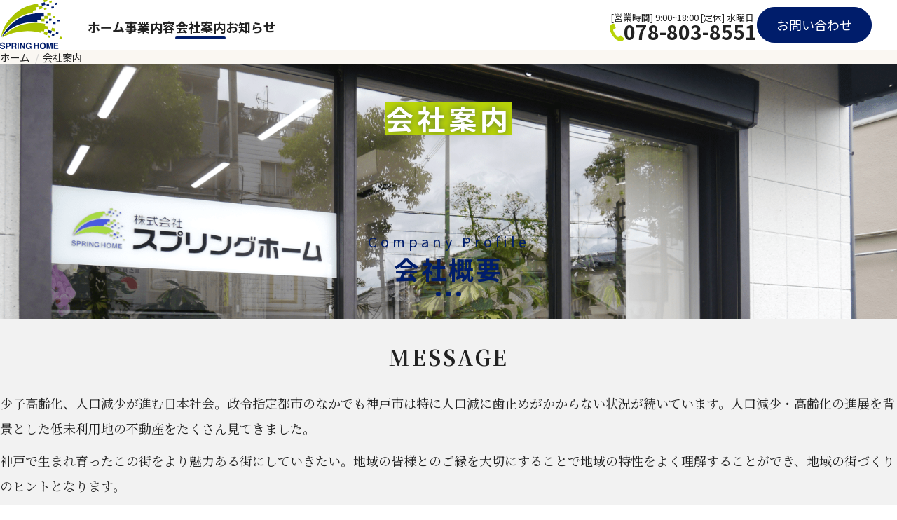

--- FILE ---
content_type: text/html; charset=UTF-8
request_url: https://spring-123.com/about/
body_size: 11951
content:
<!doctype html>
<html dir="ltr" lang="ja" prefix="og: https://ogp.me/ns#">
<head>
<!-- Google Tag Manager -->
<script>(function(w,d,s,l,i){w[l]=w[l]||[];w[l].push({'gtm.start':
new Date().getTime(),event:'gtm.js'});var f=d.getElementsByTagName(s)[0],
j=d.createElement(s),dl=l!='dataLayer'?'&l='+l:'';j.async=true;j.src=
'https://www.googletagmanager.com/gtm.js?id='+i+dl;f.parentNode.insertBefore(j,f);
})(window,document,'script','dataLayer','GTM-53SB2K5G');</script>
<!-- End Google Tag Manager -->
<meta charset="UTF-8">
<meta name="viewport" content="width=device-width, initial-scale=1">

<title>会社案内 │株式会社スプリングホーム │神戸の不動産売買・賃貸・リフォーム・収益不動産管理</title>

		<!-- All in One SEO 4.9.1.1 - aioseo.com -->
	<meta name="description" content="株式会社スプリングホームの会社概要はこちらでご覧いただけます。" />
	<meta name="robots" content="max-image-preview:large" />
	<link rel="canonical" href="https://spring-123.com/about/" />
	<meta name="generator" content="All in One SEO (AIOSEO) 4.9.1.1" />
		<meta property="og:locale" content="ja_JP" />
		<meta property="og:site_name" content="株式会社スプリングホーム | 株式会社スプリングホームは、神戸を元気に！を目標とし、不動産業務やリフォームなど幅広く行っています。" />
		<meta property="og:type" content="article" />
		<meta property="og:title" content="会社案内 │株式会社スプリングホーム │神戸の不動産売買・賃貸・リフォーム・収益不動産管理" />
		<meta property="og:description" content="株式会社スプリングホームの会社概要はこちらでご覧いただけます。" />
		<meta property="og:url" content="https://spring-123.com/about/" />
		<meta property="og:image" content="https://spring-123.com/wp-content/uploads/2023/08/ogp.png" />
		<meta property="og:image:secure_url" content="https://spring-123.com/wp-content/uploads/2023/08/ogp.png" />
		<meta property="og:image:width" content="1280" />
		<meta property="og:image:height" content="720" />
		<meta property="article:published_time" content="2023-06-30T06:32:48+00:00" />
		<meta property="article:modified_time" content="2025-10-06T02:40:57+00:00" />
		<meta name="twitter:card" content="summary_large_image" />
		<meta name="twitter:title" content="会社案内 │株式会社スプリングホーム │神戸の不動産売買・賃貸・リフォーム・収益不動産管理" />
		<meta name="twitter:description" content="株式会社スプリングホームの会社概要はこちらでご覧いただけます。" />
		<meta name="twitter:image" content="https://spring-123.com/wp-content/uploads/2023/08/ogp.png" />
		<script type="application/ld+json" class="aioseo-schema">
			{"@context":"https:\/\/schema.org","@graph":[{"@type":"BreadcrumbList","@id":"https:\/\/spring-123.com\/about\/#breadcrumblist","itemListElement":[{"@type":"ListItem","@id":"https:\/\/spring-123.com#listItem","position":1,"name":"\u30db\u30fc\u30e0","item":"https:\/\/spring-123.com","nextItem":{"@type":"ListItem","@id":"https:\/\/spring-123.com\/about\/#listItem","name":"\u4f1a\u793e\u6848\u5185"}},{"@type":"ListItem","@id":"https:\/\/spring-123.com\/about\/#listItem","position":2,"name":"\u4f1a\u793e\u6848\u5185","previousItem":{"@type":"ListItem","@id":"https:\/\/spring-123.com#listItem","name":"\u30db\u30fc\u30e0"}}]},{"@type":"Organization","@id":"https:\/\/spring-123.com\/#organization","name":"\u682a\u5f0f\u4f1a\u793e\u30b9\u30d7\u30ea\u30f3\u30b0\u30db\u30fc\u30e0","description":"\u682a\u5f0f\u4f1a\u793e\u30b9\u30d7\u30ea\u30f3\u30b0\u30db\u30fc\u30e0\u306f\u3001\u795e\u6238\u3092\u5143\u6c17\u306b\uff01\u3092\u76ee\u6a19\u3068\u3057\u3001\u4e0d\u52d5\u7523\u696d\u52d9\u3084\u30ea\u30d5\u30a9\u30fc\u30e0\u306a\u3069\u5e45\u5e83\u304f\u884c\u3063\u3066\u3044\u307e\u3059\u3002","url":"https:\/\/spring-123.com\/","telephone":"+81788038551","logo":{"@type":"ImageObject","url":"https:\/\/spring-123.com\/wp-content\/uploads\/2023\/07\/favicon.png","@id":"https:\/\/spring-123.com\/about\/#organizationLogo","width":512,"height":512},"image":{"@id":"https:\/\/spring-123.com\/about\/#organizationLogo"}},{"@type":"WebPage","@id":"https:\/\/spring-123.com\/about\/#webpage","url":"https:\/\/spring-123.com\/about\/","name":"\u4f1a\u793e\u6848\u5185 \u2502\u682a\u5f0f\u4f1a\u793e\u30b9\u30d7\u30ea\u30f3\u30b0\u30db\u30fc\u30e0 \u2502\u795e\u6238\u306e\u4e0d\u52d5\u7523\u58f2\u8cb7\u30fb\u8cc3\u8cb8\u30fb\u30ea\u30d5\u30a9\u30fc\u30e0\u30fb\u53ce\u76ca\u4e0d\u52d5\u7523\u7ba1\u7406","description":"\u682a\u5f0f\u4f1a\u793e\u30b9\u30d7\u30ea\u30f3\u30b0\u30db\u30fc\u30e0\u306e\u4f1a\u793e\u6982\u8981\u306f\u3053\u3061\u3089\u3067\u3054\u89a7\u3044\u305f\u3060\u3051\u307e\u3059\u3002","inLanguage":"ja","isPartOf":{"@id":"https:\/\/spring-123.com\/#website"},"breadcrumb":{"@id":"https:\/\/spring-123.com\/about\/#breadcrumblist"},"datePublished":"2023-06-30T15:32:48+09:00","dateModified":"2025-10-06T11:40:57+09:00"},{"@type":"WebSite","@id":"https:\/\/spring-123.com\/#website","url":"https:\/\/spring-123.com\/","name":"\u682a\u5f0f\u4f1a\u793e\u30b9\u30d7\u30ea\u30f3\u30b0\u30db\u30fc\u30e0","description":"\u682a\u5f0f\u4f1a\u793e\u30b9\u30d7\u30ea\u30f3\u30b0\u30db\u30fc\u30e0\u306f\u3001\u795e\u6238\u3092\u5143\u6c17\u306b\uff01\u3092\u76ee\u6a19\u3068\u3057\u3001\u4e0d\u52d5\u7523\u696d\u52d9\u3084\u30ea\u30d5\u30a9\u30fc\u30e0\u306a\u3069\u5e45\u5e83\u304f\u884c\u3063\u3066\u3044\u307e\u3059\u3002","inLanguage":"ja","publisher":{"@id":"https:\/\/spring-123.com\/#organization"}}]}
		</script>
		<!-- All in One SEO -->

<style id='wp-img-auto-sizes-contain-inline-css'>
img:is([sizes=auto i],[sizes^="auto," i]){contain-intrinsic-size:3000px 1500px}
/*# sourceURL=wp-img-auto-sizes-contain-inline-css */
</style>
<style id='wp-block-library-inline-css'>
:root{--wp-block-synced-color:#7a00df;--wp-block-synced-color--rgb:122,0,223;--wp-bound-block-color:var(--wp-block-synced-color);--wp-editor-canvas-background:#ddd;--wp-admin-theme-color:#007cba;--wp-admin-theme-color--rgb:0,124,186;--wp-admin-theme-color-darker-10:#006ba1;--wp-admin-theme-color-darker-10--rgb:0,107,160.5;--wp-admin-theme-color-darker-20:#005a87;--wp-admin-theme-color-darker-20--rgb:0,90,135;--wp-admin-border-width-focus:2px}@media (min-resolution:192dpi){:root{--wp-admin-border-width-focus:1.5px}}.wp-element-button{cursor:pointer}:root .has-very-light-gray-background-color{background-color:#eee}:root .has-very-dark-gray-background-color{background-color:#313131}:root .has-very-light-gray-color{color:#eee}:root .has-very-dark-gray-color{color:#313131}:root .has-vivid-green-cyan-to-vivid-cyan-blue-gradient-background{background:linear-gradient(135deg,#00d084,#0693e3)}:root .has-purple-crush-gradient-background{background:linear-gradient(135deg,#34e2e4,#4721fb 50%,#ab1dfe)}:root .has-hazy-dawn-gradient-background{background:linear-gradient(135deg,#faaca8,#dad0ec)}:root .has-subdued-olive-gradient-background{background:linear-gradient(135deg,#fafae1,#67a671)}:root .has-atomic-cream-gradient-background{background:linear-gradient(135deg,#fdd79a,#004a59)}:root .has-nightshade-gradient-background{background:linear-gradient(135deg,#330968,#31cdcf)}:root .has-midnight-gradient-background{background:linear-gradient(135deg,#020381,#2874fc)}:root{--wp--preset--font-size--normal:16px;--wp--preset--font-size--huge:42px}.has-regular-font-size{font-size:1em}.has-larger-font-size{font-size:2.625em}.has-normal-font-size{font-size:var(--wp--preset--font-size--normal)}.has-huge-font-size{font-size:var(--wp--preset--font-size--huge)}.has-text-align-center{text-align:center}.has-text-align-left{text-align:left}.has-text-align-right{text-align:right}.has-fit-text{white-space:nowrap!important}#end-resizable-editor-section{display:none}.aligncenter{clear:both}.items-justified-left{justify-content:flex-start}.items-justified-center{justify-content:center}.items-justified-right{justify-content:flex-end}.items-justified-space-between{justify-content:space-between}.screen-reader-text{border:0;clip-path:inset(50%);height:1px;margin:-1px;overflow:hidden;padding:0;position:absolute;width:1px;word-wrap:normal!important}.screen-reader-text:focus{background-color:#ddd;clip-path:none;color:#444;display:block;font-size:1em;height:auto;left:5px;line-height:normal;padding:15px 23px 14px;text-decoration:none;top:5px;width:auto;z-index:100000}html :where(.has-border-color){border-style:solid}html :where([style*=border-top-color]){border-top-style:solid}html :where([style*=border-right-color]){border-right-style:solid}html :where([style*=border-bottom-color]){border-bottom-style:solid}html :where([style*=border-left-color]){border-left-style:solid}html :where([style*=border-width]){border-style:solid}html :where([style*=border-top-width]){border-top-style:solid}html :where([style*=border-right-width]){border-right-style:solid}html :where([style*=border-bottom-width]){border-bottom-style:solid}html :where([style*=border-left-width]){border-left-style:solid}html :where(img[class*=wp-image-]){height:auto;max-width:100%}:where(figure){margin:0 0 1em}html :where(.is-position-sticky){--wp-admin--admin-bar--position-offset:var(--wp-admin--admin-bar--height,0px)}@media screen and (max-width:600px){html :where(.is-position-sticky){--wp-admin--admin-bar--position-offset:0px}}

/*# sourceURL=wp-block-library-inline-css */
</style><style id='wp-block-heading-inline-css'>
h1:where(.wp-block-heading).has-background,h2:where(.wp-block-heading).has-background,h3:where(.wp-block-heading).has-background,h4:where(.wp-block-heading).has-background,h5:where(.wp-block-heading).has-background,h6:where(.wp-block-heading).has-background{padding:1.25em 2.375em}h1.has-text-align-left[style*=writing-mode]:where([style*=vertical-lr]),h1.has-text-align-right[style*=writing-mode]:where([style*=vertical-rl]),h2.has-text-align-left[style*=writing-mode]:where([style*=vertical-lr]),h2.has-text-align-right[style*=writing-mode]:where([style*=vertical-rl]),h3.has-text-align-left[style*=writing-mode]:where([style*=vertical-lr]),h3.has-text-align-right[style*=writing-mode]:where([style*=vertical-rl]),h4.has-text-align-left[style*=writing-mode]:where([style*=vertical-lr]),h4.has-text-align-right[style*=writing-mode]:where([style*=vertical-rl]),h5.has-text-align-left[style*=writing-mode]:where([style*=vertical-lr]),h5.has-text-align-right[style*=writing-mode]:where([style*=vertical-rl]),h6.has-text-align-left[style*=writing-mode]:where([style*=vertical-lr]),h6.has-text-align-right[style*=writing-mode]:where([style*=vertical-rl]){rotate:180deg}
/*# sourceURL=https://spring-123.com/wp-includes/blocks/heading/style.min.css */
</style>
<style id='wp-block-group-inline-css'>
.wp-block-group{box-sizing:border-box}:where(.wp-block-group.wp-block-group-is-layout-constrained){position:relative}
/*# sourceURL=https://spring-123.com/wp-includes/blocks/group/style.min.css */
</style>
<style id='wp-block-paragraph-inline-css'>
.is-small-text{font-size:.875em}.is-regular-text{font-size:1em}.is-large-text{font-size:2.25em}.is-larger-text{font-size:3em}.has-drop-cap:not(:focus):first-letter{float:left;font-size:8.4em;font-style:normal;font-weight:100;line-height:.68;margin:.05em .1em 0 0;text-transform:uppercase}body.rtl .has-drop-cap:not(:focus):first-letter{float:none;margin-left:.1em}p.has-drop-cap.has-background{overflow:hidden}:root :where(p.has-background){padding:1.25em 2.375em}:where(p.has-text-color:not(.has-link-color)) a{color:inherit}p.has-text-align-left[style*="writing-mode:vertical-lr"],p.has-text-align-right[style*="writing-mode:vertical-rl"]{rotate:180deg}
/*# sourceURL=https://spring-123.com/wp-includes/blocks/paragraph/style.min.css */
</style>
<style id='wp-block-spacer-inline-css'>
.wp-block-spacer{clear:both}
/*# sourceURL=https://spring-123.com/wp-includes/blocks/spacer/style.min.css */
</style>
<style id='wp-block-table-inline-css'>
.wp-block-table{overflow-x:auto}.wp-block-table table{border-collapse:collapse;width:100%}.wp-block-table thead{border-bottom:3px solid}.wp-block-table tfoot{border-top:3px solid}.wp-block-table td,.wp-block-table th{border:1px solid;padding:.5em}.wp-block-table .has-fixed-layout{table-layout:fixed;width:100%}.wp-block-table .has-fixed-layout td,.wp-block-table .has-fixed-layout th{word-break:break-word}.wp-block-table.aligncenter,.wp-block-table.alignleft,.wp-block-table.alignright{display:table;width:auto}.wp-block-table.aligncenter td,.wp-block-table.aligncenter th,.wp-block-table.alignleft td,.wp-block-table.alignleft th,.wp-block-table.alignright td,.wp-block-table.alignright th{word-break:break-word}.wp-block-table .has-subtle-light-gray-background-color{background-color:#f3f4f5}.wp-block-table .has-subtle-pale-green-background-color{background-color:#e9fbe5}.wp-block-table .has-subtle-pale-blue-background-color{background-color:#e7f5fe}.wp-block-table .has-subtle-pale-pink-background-color{background-color:#fcf0ef}.wp-block-table.is-style-stripes{background-color:initial;border-collapse:inherit;border-spacing:0}.wp-block-table.is-style-stripes tbody tr:nth-child(odd){background-color:#f0f0f0}.wp-block-table.is-style-stripes.has-subtle-light-gray-background-color tbody tr:nth-child(odd){background-color:#f3f4f5}.wp-block-table.is-style-stripes.has-subtle-pale-green-background-color tbody tr:nth-child(odd){background-color:#e9fbe5}.wp-block-table.is-style-stripes.has-subtle-pale-blue-background-color tbody tr:nth-child(odd){background-color:#e7f5fe}.wp-block-table.is-style-stripes.has-subtle-pale-pink-background-color tbody tr:nth-child(odd){background-color:#fcf0ef}.wp-block-table.is-style-stripes td,.wp-block-table.is-style-stripes th{border-color:#0000}.wp-block-table.is-style-stripes{border-bottom:1px solid #f0f0f0}.wp-block-table .has-border-color td,.wp-block-table .has-border-color th,.wp-block-table .has-border-color tr,.wp-block-table .has-border-color>*{border-color:inherit}.wp-block-table table[style*=border-top-color] tr:first-child,.wp-block-table table[style*=border-top-color] tr:first-child td,.wp-block-table table[style*=border-top-color] tr:first-child th,.wp-block-table table[style*=border-top-color]>*,.wp-block-table table[style*=border-top-color]>* td,.wp-block-table table[style*=border-top-color]>* th{border-top-color:inherit}.wp-block-table table[style*=border-top-color] tr:not(:first-child){border-top-color:initial}.wp-block-table table[style*=border-right-color] td:last-child,.wp-block-table table[style*=border-right-color] th,.wp-block-table table[style*=border-right-color] tr,.wp-block-table table[style*=border-right-color]>*{border-right-color:inherit}.wp-block-table table[style*=border-bottom-color] tr:last-child,.wp-block-table table[style*=border-bottom-color] tr:last-child td,.wp-block-table table[style*=border-bottom-color] tr:last-child th,.wp-block-table table[style*=border-bottom-color]>*,.wp-block-table table[style*=border-bottom-color]>* td,.wp-block-table table[style*=border-bottom-color]>* th{border-bottom-color:inherit}.wp-block-table table[style*=border-bottom-color] tr:not(:last-child){border-bottom-color:initial}.wp-block-table table[style*=border-left-color] td:first-child,.wp-block-table table[style*=border-left-color] th,.wp-block-table table[style*=border-left-color] tr,.wp-block-table table[style*=border-left-color]>*{border-left-color:inherit}.wp-block-table table[style*=border-style] td,.wp-block-table table[style*=border-style] th,.wp-block-table table[style*=border-style] tr,.wp-block-table table[style*=border-style]>*{border-style:inherit}.wp-block-table table[style*=border-width] td,.wp-block-table table[style*=border-width] th,.wp-block-table table[style*=border-width] tr,.wp-block-table table[style*=border-width]>*{border-style:inherit;border-width:inherit}
/*# sourceURL=https://spring-123.com/wp-includes/blocks/table/style.min.css */
</style>
<style id='global-styles-inline-css'>
:root{--wp--preset--aspect-ratio--square: 1;--wp--preset--aspect-ratio--4-3: 4/3;--wp--preset--aspect-ratio--3-4: 3/4;--wp--preset--aspect-ratio--3-2: 3/2;--wp--preset--aspect-ratio--2-3: 2/3;--wp--preset--aspect-ratio--16-9: 16/9;--wp--preset--aspect-ratio--9-16: 9/16;--wp--preset--color--black: #000000;--wp--preset--color--cyan-bluish-gray: #abb8c3;--wp--preset--color--white: #ffffff;--wp--preset--color--pale-pink: #f78da7;--wp--preset--color--vivid-red: #cf2e2e;--wp--preset--color--luminous-vivid-orange: #ff6900;--wp--preset--color--luminous-vivid-amber: #fcb900;--wp--preset--color--light-green-cyan: #7bdcb5;--wp--preset--color--vivid-green-cyan: #00d084;--wp--preset--color--pale-cyan-blue: #8ed1fc;--wp--preset--color--vivid-cyan-blue: #0693e3;--wp--preset--color--vivid-purple: #9b51e0;--wp--preset--color--lime: #D3E273;--wp--preset--color--navy: #001D6B;--wp--preset--color--aqua: #83C8FC;--wp--preset--color--yellow: #FEDF36;--wp--preset--color--red: #cd0505;--wp--preset--color--gray: #999999;--wp--preset--color--light-gray: #f2f2f2;--wp--preset--color--dark-black: #111111;--wp--preset--gradient--vivid-cyan-blue-to-vivid-purple: linear-gradient(135deg,rgb(6,147,227) 0%,rgb(155,81,224) 100%);--wp--preset--gradient--light-green-cyan-to-vivid-green-cyan: linear-gradient(135deg,rgb(122,220,180) 0%,rgb(0,208,130) 100%);--wp--preset--gradient--luminous-vivid-amber-to-luminous-vivid-orange: linear-gradient(135deg,rgb(252,185,0) 0%,rgb(255,105,0) 100%);--wp--preset--gradient--luminous-vivid-orange-to-vivid-red: linear-gradient(135deg,rgb(255,105,0) 0%,rgb(207,46,46) 100%);--wp--preset--gradient--very-light-gray-to-cyan-bluish-gray: linear-gradient(135deg,rgb(238,238,238) 0%,rgb(169,184,195) 100%);--wp--preset--gradient--cool-to-warm-spectrum: linear-gradient(135deg,rgb(74,234,220) 0%,rgb(151,120,209) 20%,rgb(207,42,186) 40%,rgb(238,44,130) 60%,rgb(251,105,98) 80%,rgb(254,248,76) 100%);--wp--preset--gradient--blush-light-purple: linear-gradient(135deg,rgb(255,206,236) 0%,rgb(152,150,240) 100%);--wp--preset--gradient--blush-bordeaux: linear-gradient(135deg,rgb(254,205,165) 0%,rgb(254,45,45) 50%,rgb(107,0,62) 100%);--wp--preset--gradient--luminous-dusk: linear-gradient(135deg,rgb(255,203,112) 0%,rgb(199,81,192) 50%,rgb(65,88,208) 100%);--wp--preset--gradient--pale-ocean: linear-gradient(135deg,rgb(255,245,203) 0%,rgb(182,227,212) 50%,rgb(51,167,181) 100%);--wp--preset--gradient--electric-grass: linear-gradient(135deg,rgb(202,248,128) 0%,rgb(113,206,126) 100%);--wp--preset--gradient--midnight: linear-gradient(135deg,rgb(2,3,129) 0%,rgb(40,116,252) 100%);--wp--preset--font-size--small: 13px;--wp--preset--font-size--medium: 20px;--wp--preset--font-size--large: 36px;--wp--preset--font-size--x-large: 42px;--wp--preset--spacing--20: 0.44rem;--wp--preset--spacing--30: 0.67rem;--wp--preset--spacing--40: 1rem;--wp--preset--spacing--50: 1.5rem;--wp--preset--spacing--60: 2.25rem;--wp--preset--spacing--70: 3.38rem;--wp--preset--spacing--80: 5.06rem;--wp--preset--shadow--natural: 6px 6px 9px rgba(0, 0, 0, 0.2);--wp--preset--shadow--deep: 12px 12px 50px rgba(0, 0, 0, 0.4);--wp--preset--shadow--sharp: 6px 6px 0px rgba(0, 0, 0, 0.2);--wp--preset--shadow--outlined: 6px 6px 0px -3px rgb(255, 255, 255), 6px 6px rgb(0, 0, 0);--wp--preset--shadow--crisp: 6px 6px 0px rgb(0, 0, 0);}:root { --wp--style--global--content-size: 1080px;--wp--style--global--wide-size: 1600px; }:where(body) { margin: 0; }.wp-site-blocks > .alignleft { float: left; margin-right: 2em; }.wp-site-blocks > .alignright { float: right; margin-left: 2em; }.wp-site-blocks > .aligncenter { justify-content: center; margin-left: auto; margin-right: auto; }:where(.is-layout-flex){gap: 0.5em;}:where(.is-layout-grid){gap: 0.5em;}.is-layout-flow > .alignleft{float: left;margin-inline-start: 0;margin-inline-end: 2em;}.is-layout-flow > .alignright{float: right;margin-inline-start: 2em;margin-inline-end: 0;}.is-layout-flow > .aligncenter{margin-left: auto !important;margin-right: auto !important;}.is-layout-constrained > .alignleft{float: left;margin-inline-start: 0;margin-inline-end: 2em;}.is-layout-constrained > .alignright{float: right;margin-inline-start: 2em;margin-inline-end: 0;}.is-layout-constrained > .aligncenter{margin-left: auto !important;margin-right: auto !important;}.is-layout-constrained > :where(:not(.alignleft):not(.alignright):not(.alignfull)){max-width: var(--wp--style--global--content-size);margin-left: auto !important;margin-right: auto !important;}.is-layout-constrained > .alignwide{max-width: var(--wp--style--global--wide-size);}body .is-layout-flex{display: flex;}.is-layout-flex{flex-wrap: wrap;align-items: center;}.is-layout-flex > :is(*, div){margin: 0;}body .is-layout-grid{display: grid;}.is-layout-grid > :is(*, div){margin: 0;}body{padding-top: 0px;padding-right: 0px;padding-bottom: 0px;padding-left: 0px;}a:where(:not(.wp-element-button)){text-decoration: underline;}:root :where(.wp-element-button, .wp-block-button__link){background-color: #32373c;border-width: 0;color: #fff;font-family: inherit;font-size: inherit;font-style: inherit;font-weight: inherit;letter-spacing: inherit;line-height: inherit;padding-top: calc(0.667em + 2px);padding-right: calc(1.333em + 2px);padding-bottom: calc(0.667em + 2px);padding-left: calc(1.333em + 2px);text-decoration: none;text-transform: inherit;}.has-black-color{color: var(--wp--preset--color--black) !important;}.has-cyan-bluish-gray-color{color: var(--wp--preset--color--cyan-bluish-gray) !important;}.has-white-color{color: var(--wp--preset--color--white) !important;}.has-pale-pink-color{color: var(--wp--preset--color--pale-pink) !important;}.has-vivid-red-color{color: var(--wp--preset--color--vivid-red) !important;}.has-luminous-vivid-orange-color{color: var(--wp--preset--color--luminous-vivid-orange) !important;}.has-luminous-vivid-amber-color{color: var(--wp--preset--color--luminous-vivid-amber) !important;}.has-light-green-cyan-color{color: var(--wp--preset--color--light-green-cyan) !important;}.has-vivid-green-cyan-color{color: var(--wp--preset--color--vivid-green-cyan) !important;}.has-pale-cyan-blue-color{color: var(--wp--preset--color--pale-cyan-blue) !important;}.has-vivid-cyan-blue-color{color: var(--wp--preset--color--vivid-cyan-blue) !important;}.has-vivid-purple-color{color: var(--wp--preset--color--vivid-purple) !important;}.has-lime-color{color: var(--wp--preset--color--lime) !important;}.has-navy-color{color: var(--wp--preset--color--navy) !important;}.has-aqua-color{color: var(--wp--preset--color--aqua) !important;}.has-yellow-color{color: var(--wp--preset--color--yellow) !important;}.has-red-color{color: var(--wp--preset--color--red) !important;}.has-gray-color{color: var(--wp--preset--color--gray) !important;}.has-light-gray-color{color: var(--wp--preset--color--light-gray) !important;}.has-dark-black-color{color: var(--wp--preset--color--dark-black) !important;}.has-black-background-color{background-color: var(--wp--preset--color--black) !important;}.has-cyan-bluish-gray-background-color{background-color: var(--wp--preset--color--cyan-bluish-gray) !important;}.has-white-background-color{background-color: var(--wp--preset--color--white) !important;}.has-pale-pink-background-color{background-color: var(--wp--preset--color--pale-pink) !important;}.has-vivid-red-background-color{background-color: var(--wp--preset--color--vivid-red) !important;}.has-luminous-vivid-orange-background-color{background-color: var(--wp--preset--color--luminous-vivid-orange) !important;}.has-luminous-vivid-amber-background-color{background-color: var(--wp--preset--color--luminous-vivid-amber) !important;}.has-light-green-cyan-background-color{background-color: var(--wp--preset--color--light-green-cyan) !important;}.has-vivid-green-cyan-background-color{background-color: var(--wp--preset--color--vivid-green-cyan) !important;}.has-pale-cyan-blue-background-color{background-color: var(--wp--preset--color--pale-cyan-blue) !important;}.has-vivid-cyan-blue-background-color{background-color: var(--wp--preset--color--vivid-cyan-blue) !important;}.has-vivid-purple-background-color{background-color: var(--wp--preset--color--vivid-purple) !important;}.has-lime-background-color{background-color: var(--wp--preset--color--lime) !important;}.has-navy-background-color{background-color: var(--wp--preset--color--navy) !important;}.has-aqua-background-color{background-color: var(--wp--preset--color--aqua) !important;}.has-yellow-background-color{background-color: var(--wp--preset--color--yellow) !important;}.has-red-background-color{background-color: var(--wp--preset--color--red) !important;}.has-gray-background-color{background-color: var(--wp--preset--color--gray) !important;}.has-light-gray-background-color{background-color: var(--wp--preset--color--light-gray) !important;}.has-dark-black-background-color{background-color: var(--wp--preset--color--dark-black) !important;}.has-black-border-color{border-color: var(--wp--preset--color--black) !important;}.has-cyan-bluish-gray-border-color{border-color: var(--wp--preset--color--cyan-bluish-gray) !important;}.has-white-border-color{border-color: var(--wp--preset--color--white) !important;}.has-pale-pink-border-color{border-color: var(--wp--preset--color--pale-pink) !important;}.has-vivid-red-border-color{border-color: var(--wp--preset--color--vivid-red) !important;}.has-luminous-vivid-orange-border-color{border-color: var(--wp--preset--color--luminous-vivid-orange) !important;}.has-luminous-vivid-amber-border-color{border-color: var(--wp--preset--color--luminous-vivid-amber) !important;}.has-light-green-cyan-border-color{border-color: var(--wp--preset--color--light-green-cyan) !important;}.has-vivid-green-cyan-border-color{border-color: var(--wp--preset--color--vivid-green-cyan) !important;}.has-pale-cyan-blue-border-color{border-color: var(--wp--preset--color--pale-cyan-blue) !important;}.has-vivid-cyan-blue-border-color{border-color: var(--wp--preset--color--vivid-cyan-blue) !important;}.has-vivid-purple-border-color{border-color: var(--wp--preset--color--vivid-purple) !important;}.has-lime-border-color{border-color: var(--wp--preset--color--lime) !important;}.has-navy-border-color{border-color: var(--wp--preset--color--navy) !important;}.has-aqua-border-color{border-color: var(--wp--preset--color--aqua) !important;}.has-yellow-border-color{border-color: var(--wp--preset--color--yellow) !important;}.has-red-border-color{border-color: var(--wp--preset--color--red) !important;}.has-gray-border-color{border-color: var(--wp--preset--color--gray) !important;}.has-light-gray-border-color{border-color: var(--wp--preset--color--light-gray) !important;}.has-dark-black-border-color{border-color: var(--wp--preset--color--dark-black) !important;}.has-vivid-cyan-blue-to-vivid-purple-gradient-background{background: var(--wp--preset--gradient--vivid-cyan-blue-to-vivid-purple) !important;}.has-light-green-cyan-to-vivid-green-cyan-gradient-background{background: var(--wp--preset--gradient--light-green-cyan-to-vivid-green-cyan) !important;}.has-luminous-vivid-amber-to-luminous-vivid-orange-gradient-background{background: var(--wp--preset--gradient--luminous-vivid-amber-to-luminous-vivid-orange) !important;}.has-luminous-vivid-orange-to-vivid-red-gradient-background{background: var(--wp--preset--gradient--luminous-vivid-orange-to-vivid-red) !important;}.has-very-light-gray-to-cyan-bluish-gray-gradient-background{background: var(--wp--preset--gradient--very-light-gray-to-cyan-bluish-gray) !important;}.has-cool-to-warm-spectrum-gradient-background{background: var(--wp--preset--gradient--cool-to-warm-spectrum) !important;}.has-blush-light-purple-gradient-background{background: var(--wp--preset--gradient--blush-light-purple) !important;}.has-blush-bordeaux-gradient-background{background: var(--wp--preset--gradient--blush-bordeaux) !important;}.has-luminous-dusk-gradient-background{background: var(--wp--preset--gradient--luminous-dusk) !important;}.has-pale-ocean-gradient-background{background: var(--wp--preset--gradient--pale-ocean) !important;}.has-electric-grass-gradient-background{background: var(--wp--preset--gradient--electric-grass) !important;}.has-midnight-gradient-background{background: var(--wp--preset--gradient--midnight) !important;}.has-small-font-size{font-size: var(--wp--preset--font-size--small) !important;}.has-medium-font-size{font-size: var(--wp--preset--font-size--medium) !important;}.has-large-font-size{font-size: var(--wp--preset--font-size--large) !important;}.has-x-large-font-size{font-size: var(--wp--preset--font-size--x-large) !important;}
/*# sourceURL=global-styles-inline-css */
</style>

<link rel='stylesheet' id='contact-form-7-css' href='https://spring-123.com/wp-content/plugins/contact-form-7/includes/css/styles.css?ver=6.1.4' media='all' />
<link rel='stylesheet' id='cf7msm_styles-css' href='https://spring-123.com/wp-content/plugins/contact-form-7-multi-step-module/resources/cf7msm.css?ver=4.5' media='all' />
<link rel='stylesheet' id='style-css' href='https://spring-123.com/wp-content/themes/springhome/style.css?ver=1.0.0' media='all' />
<link rel='stylesheet' id='slick-css' href='//cdn.jsdelivr.net/npm/slick-carousel@1.8.1/slick/slick.css?ver=1.8.1' media='all' />
<link rel='stylesheet' id='page-css' href='https://spring-123.com/wp-content/themes/springhome/css/page/page.css?ver=1.0.0' media='all' />
<link rel='stylesheet' id='scroll-hint-css' href='//unpkg.com/scroll-hint@latest/css/scroll-hint.css?ver=1.0.0' media='all' />
<link rel='stylesheet' id='modal-css' href='https://spring-123.com/wp-content/themes/springhome/css/modal.css?ver=1.0.0' media='all' />
<link rel="icon" href="https://spring-123.com/wp-content/uploads/2023/07/cropped-favicon-32x32.png" sizes="32x32" />
<link rel="icon" href="https://spring-123.com/wp-content/uploads/2023/07/cropped-favicon-192x192.png" sizes="192x192" />
<link rel="apple-touch-icon" href="https://spring-123.com/wp-content/uploads/2023/07/cropped-favicon-180x180.png" />
<meta name="msapplication-TileImage" content="https://spring-123.com/wp-content/uploads/2023/07/cropped-favicon-270x270.png" />
</head>
<body class="wp-singular page-template-default page page-id-40 wp-theme-springhome page-about">
<!-- Google Tag Manager (noscript) -->
<noscript><iframe src="https://www.googletagmanager.com/ns.html?id=GTM-53SB2K5G"
height="0" width="0" style="display:none;visibility:hidden"></iframe></noscript>
<!-- End Google Tag Manager (noscript) -->
<div id="page" class="site">


<header id="header" class="">
  <div class="navigation">
    <div class="inner">
            <p class="site_title">
        <a class="fade" href="https://spring-123.com/" rel="home" title="株式会社スプリングホーム">
          <img class="logo" width="90" height="72" src="https://spring-123.com/wp-content/themes/springhome/images/logo.svg" alt="株式会社スプリングホーム">
        </a>
      </p>

            <ul class="big bold">
                <li>
          <a class="black" href="https://spring-123.com/">
            <small class="jpn">ホーム</small>
          </a>
        </li>
                <li>
          <a class="black" href="https://spring-123.com/business/">
            <small class="jpn">事業内容</small>
          </a>
        </li>
                <li>
          <a class="black current" href="https://spring-123.com/about/">
            <small class="jpn">会社案内</small>
          </a>
        </li>
                <li>
          <a class="black" href="https://spring-123.com/news/">
            <small class="jpn">お知らせ</small>
          </a>
        </li>
              </ul>
            <div class="contact">
                  <div class="phone">
            <a class="fade black text_center" href="tel:078-803-8551">
              <span class="small">[営業時間]&nbsp;9:00~18:00&nbsp;[定休]&nbsp;水曜日</span><br>
              <span class="number bold">078-803-8551</span>
            </a>
          </div>
                <div class="contact">
          <a href="https://spring-123.com/contact" class="btn btn_navy">お問い合わせ</a>
        </div>
      </div>
    </div><!-- inner -->
  </div><!-- navigation -->

  <div class="mb_nav">
    <div class="phone">
      <a class="fade" href="tel:078-803-8551" rel="" title="tel:078-803-8551">
        <svg class="icon-phone"><use xlink:href="https://spring-123.com/wp-content/themes/springhome/images/sprite.svg#icon-phone"></use></svg>
      </a>
    </div><!-- menu -->
    <div class="mail fade">
      <a class="" href="https://spring-123.com/contact" rel="" title="お問い合わせ">
        <svg class="icon-mail"><use xlink:href="https://spring-123.com/wp-content/themes/springhome/images/sprite.svg#icon-mail"></use></svg>
      </a>
    </div><!-- menu -->
    <div class="menu">
      <i></i>
      <small class="bold">MENU</small>
    </div><!-- menu -->
  </div><!-- mb_nav -->
</header><!-- #header -->


<div class="drawer">
  <div class="inner">
    <div class="site_title text_center">
      <a class="fade" href="https://spring-123.com/" rel="home" title="株式会社スプリングホーム">
        <img class="logo" width="150" height="145" src="https://spring-123.com/wp-content/themes/springhome/images/logo.svg" alt="株式会社スプリングホーム">
      </a>
      <img src="https://spring-123.com/wp-content/uploads/2023/08/pic_slider01.png" alt="">
    </div>
    <nav>
      <div class="mb_nav">
        <div class="menu">
          <i></i>
          <small class="bold">閉じる</small>
        </div><!-- menu -->
      </div><!-- sp_nav -->
            <ul class="big">
                <li>
          <a class="" href="https://spring-123.com/">
            <small class="middle bold jpn">ホーム</small><br>
          </a>
        </li>
                <li>
          <a class="" href="https://spring-123.com/business/">
            <small class="middle bold jpn">事業内容</small><br>
          </a>
        </li>
                <li>
          <a class="" href="https://spring-123.com/about/">
            <small class="middle bold jpn">会社案内</small><br>
          </a>
        </li>
                <li>
          <a class="" href="https://spring-123.com/news/">
            <small class="middle bold jpn">お知らせ</small><br>
          </a>
        </li>
              </ul>
            <ul class="subnavi">
        <li>
          <a class="none btn btn_olive middle" href="tel:078-803-8551">
            <span class="middle"><small>TEL.</small>078-803-8551</span>
          </a>
        </li>
        <li>
          <a class="none btn btn_navy middle" href="https://spring-123.com/contact">
            <span>メールでのお問い合わせ</span>
          </a>
        </li>
      </ul>
    </nav>
  </div><!-- inner -->
</div><!-- /.drawer_nav -->

<div class="breadcrumbs">
  <ol class="small" typeof="BreadcrumbList" vocab="https://schema.org/">
  <!-- Breadcrumb NavXT 7.5.0 -->
<li class="home"><span property="itemListElement" typeof="ListItem"><a property="item" typeof="WebPage" title="ホームへ移動する" href="https://spring-123.com" class="home" ><span property="name">ホーム</span></a><meta property="position" content="1"></span></li>
<li class="post post-page current-item"><span property="itemListElement" typeof="ListItem"><span property="name" class="post post-page current-item">会社案内</span><meta property="url" content="https://spring-123.com/about/"><meta property="position" content="2"></span></li>
  </ol>
</div><!-- breadcrumbs -->





<main id="main" class="about mb05">

<div class="hero sub_header">
  <div class="hero_inner">
      <div class="hero_slider">
            <div class="slide slick-slide">
        <div class="hero_img">
          <picture>
            <source srcset="https://spring-123.com/wp-content/uploads/2023/08/pic_about01.png" media="(min-width: 768px)"/>
            <img src="https://spring-123.com/wp-content/uploads/2023/08/pic_about01_mb-1.png" alt="">
          </picture>
        </div>
      </div>
            <div class="slide slick-slide">
        <div class="hero_img">
          <picture>
            <source srcset="https://spring-123.com/wp-content/uploads/2023/08/pic_about02.png" media="(min-width: 768px)"/>
            <img src="https://spring-123.com/wp-content/uploads/2023/08/pic_about02_mb.png" alt="">
          </picture>
        </div>
      </div>
          </div><!-- hero_slider -->
    </div>
  <div class="page_title">
    <h1 class=""><span class="jpn line_olive">会社案内</span></h1>
  </div>
</div><!-- hero -->



<article id="post-40" class="post-40 page type-page status-publish hentry">

<div class="mb05">

	<div class="entry-content">
		
<section id="outline" class="wp-block-group is-layout-constrained wp-block-group-is-layout-constrained">
<div class="wp-block-group h2 navy mb015 is-layout-constrained wp-block-group-is-layout-constrained">
<p class="has-text-align-center eng">Company Profile</p>



<h2 class="wp-block-heading has-text-align-center jpn">会社概要</h2>
</div>



<div class="wp-block-group message serif mb03 has-light-gray-background-color has-background is-layout-constrained wp-block-group-is-layout-constrained">
<div style="height:2em" aria-hidden="true" class="wp-block-spacer"></div>



<h3 class="wp-block-heading has-text-align-center h3 mb01">MESSAGE</h3>



<p>少子高齢化、人口減少が進む日本社会。政令指定都市のなかでも神戸市は特に人口減に歯止めがかからない状況が続いています。人口減少・高齢化の進展を背景とした低未利用地の不動産をたくさん見てきました。</p>



<p>神戸で生まれ育ったこの街をより魅力ある街にしていきたい。地域の皆様とのご縁を大切にすることで地域の特性をよく理解することができ、地域の街づくりのヒントとなります。<br>私たちは不動産という仕事をさせていただく神戸の街、そして出会った人々に感謝することを忘れず、次世代につなげる活力ある神戸の街づくりに貢献していきます。</p>



<p>皆様との出会い、そして繋がりを大切に、自利利他の精神で初心を忘れず日々精進して参ります。</p>



<p class="has-text-align-right none">代表取締役　<span class="big">藤井 直樹</span></p>



<div style="height:2em" aria-hidden="true" class="wp-block-spacer"></div>
</div>



<figure class="wp-block-table"><table><tbody><tr><td>商号</td><td>株式会社スプリングホーム</td></tr><tr><td>代表者</td><td>藤井 直樹</td></tr><tr><td>所在地</td><td>〒651-0056 兵庫県神戸市中央区熊内町1丁目5-1</td></tr><tr><td>TEL</td><td>078-803-8551</td></tr><tr><td>設立年月日</td><td>令和5年4月14日</td></tr><tr><td>資本金</td><td>300万円</td></tr><tr><td>登録免許</td><td>宅地建物取引業者　兵庫県知事 (1) 第12469号</td></tr><tr><td>事業内容</td><td>・不動産仲介業（売買・賃貸）<br>・不動産の買取事業<br>・収益不動産管理業務<br>・不動産に関するコンサルティング<br>・リノベーション</td></tr><tr><td>加盟団体</td><td>・一般社団法人兵庫県宅地建物取引業協会<br>・神戸商工会議所<br>・神戸納税協会</td></tr></tbody></table></figure>
</section>



<section id="access" class="wp-block-group text_center is-layout-constrained wp-block-group-is-layout-constrained">
<div class="wp-block-group h2 navy mb015 is-layout-constrained wp-block-group-is-layout-constrained">
<p class="has-text-align-center eng">Access</p>



<h2 class="wp-block-heading has-text-align-center jpn">アクセス</h2>
</div>



<iframe src="https://www.google.com/maps/embed?pb=!1m18!1m12!1m3!1d3060.318244722392!2d135.19847964510018!3d34.70599208806847!2m3!1f0!2f0!3f0!3m2!1i1024!2i768!4f13.1!3m3!1m2!1s0x60008ec02957cb59%3A0xb2e48ebd5e56041b!2z44CSNjUxLTAwNTYg5YW15bqr55yM56We5oi45biC5Lit5aSu5Yy654aK5YaF55S677yR5LiB55uu77yV4oiS77yR!5e0!3m2!1sja!2sjp!4v1689900361290!5m2!1sja!2sjp" width="1080" height="500" style="border:0;" allowfullscreen="" loading="lazy" referrerpolicy="no-referrer-when-downgrade"></iframe>
</section>
	</div><!-- .entry-content -->

</div><!-- container -->

</article><!-- #post-40 -->

</main><!-- #main -->


<section id="contact">
  <div class="mail_inner text_center">
    <div class="text">
      <h2 class="mb02 bold big">不動産に関することでお悩みやご不明な点がありましたら、お気軽にお問合せください。</h2>
    </div>
    <div class="buttons">
      <p class="none">
        <a class="btn btn_navy big" href="https://spring-123.com/contact">
          お問い合わせ
        </a>
      </p>
    </div>
  </div><!-- container -->
    <div class="container phone_inner">
    <div class="bold big">お電話でのお問い合わせはこちら</div>
    <div class="">
      <a class="fade bold navy" href="tel:078-803-8551"><svg class="icon-phone"><use xlink:href="https://spring-123.com/wp-content/themes/springhome/images/sprite.svg#icon-phone"></use></svg>
      <span class="number">078-803-8551</span>
      </a>
    </div>
    <div class="small">[営業時間]&nbsp;9:00~18:00&nbsp;[定休]&nbsp;水曜日</div>
  </div><!-- container -->
  </section>


<footer id="footer" class="">

  <div class="siteinfo_inner container">
    <div class="siteinfo">
      <div class="mb01">
        <a class="site_title fade black" href="" title="株式会社スプリングホーム">
          <p><img class="logo" width="150" height="122" src="https://spring-123.com/wp-content/themes/springhome/images/logo.svg" alt="株式会社スプリングホーム"></p>
          <h1 class="bold">株式会社スプリングホーム</h1>
        </a>
      </div>
            <address class="">
        <p class="none">〒651-0056<br>兵庫県神戸市中央区熊内町1丁目5−1</p>
      </address>
    </div>
    <div class="sitemap_inner">
      <nav class="mb01 bold">
                <ul class="">
                    <li>
            <a class="black fade" href="https://spring-123.com/">
              ホーム            </a>
          </li>
                    <li>
            <a class="black fade" href="https://spring-123.com/business/">
              事業内容            </a>
          </li>
                    <li>
            <a class="black fade" href="https://spring-123.com/about/">
              会社案内            </a>
          </li>
                    <li>
            <a class="black fade" href="https://spring-123.com/news/">
              お知らせ            </a>
          </li>
                  </ul>
        <ul>
          <li>
            <a class="black fade" href="https://spring-123.com/sitemap">
              サイトマップ            </a>
          </li>
          <li>
            <a class="black fade" href="https://spring-123.com/privacy-policy">
              個人情報保護方針            </a>
          </li>
        </ul>
        <ul>
          <li>
                      </li>
        </ul>
              </nav>
    </div><!-- sitemap_inner -->
  </div><!-- siteinfo_inner -->

  <div class="copy_inner container text_center">
    <small class="copy">&copy;&nbsp;2026&nbsp;株式会社スプリングホーム</small>
  </div>

</footer><!-- #footer -->

</div><!-- #page -->



<div class="gotop">
  <a class="fade" href="#page">
    <svg class="icon"><use xlink:href="https://spring-123.com/wp-content/themes/springhome/images/sprite.svg#gotop"></use></svg>
  </a>
</div>


<div id="loader">
  <div class="spinner">
    <div></div>
    <div></div>
    <div></div>
    <div></div>
    <div></div>
    <div></div>
    <div></div>
    <div></div>
    <div></div>
    <div></div>
    <div></div>
    <div></div>
  </div>
</div>


<script type="speculationrules">
{"prefetch":[{"source":"document","where":{"and":[{"href_matches":"/*"},{"not":{"href_matches":["/wp-*.php","/wp-admin/*","/wp-content/uploads/*","/wp-content/*","/wp-content/plugins/*","/wp-content/themes/springhome/*","/*\\?(.+)"]}},{"not":{"selector_matches":"a[rel~=\"nofollow\"]"}},{"not":{"selector_matches":".no-prefetch, .no-prefetch a"}}]},"eagerness":"conservative"}]}
</script>
<script type="module" src="https://spring-123.com/wp-content/plugins/all-in-one-seo-pack/dist/Lite/assets/table-of-contents.95d0dfce.js?ver=4.9.1.1" id="aioseo/js/src/vue/standalone/blocks/table-of-contents/frontend.js-js"></script>
<script src="//ajax.googleapis.com/ajax/libs/jquery/3.4.1/jquery.js?ver=3.4.1" id="jquery-js"></script>
<script src="https://spring-123.com/wp-includes/js/dist/hooks.min.js?ver=dd5603f07f9220ed27f1" id="wp-hooks-js"></script>
<script src="https://spring-123.com/wp-includes/js/dist/i18n.min.js?ver=c26c3dc7bed366793375" id="wp-i18n-js"></script>
<script id="wp-i18n-js-after">
wp.i18n.setLocaleData( { 'text direction\u0004ltr': [ 'ltr' ] } );
//# sourceURL=wp-i18n-js-after
</script>
<script src="https://spring-123.com/wp-content/plugins/contact-form-7/includes/swv/js/index.js?ver=6.1.4" id="swv-js"></script>
<script id="contact-form-7-js-translations">
( function( domain, translations ) {
	var localeData = translations.locale_data[ domain ] || translations.locale_data.messages;
	localeData[""].domain = domain;
	wp.i18n.setLocaleData( localeData, domain );
} )( "contact-form-7", {"translation-revision-date":"2025-11-30 08:12:23+0000","generator":"GlotPress\/4.0.3","domain":"messages","locale_data":{"messages":{"":{"domain":"messages","plural-forms":"nplurals=1; plural=0;","lang":"ja_JP"},"This contact form is placed in the wrong place.":["\u3053\u306e\u30b3\u30f3\u30bf\u30af\u30c8\u30d5\u30a9\u30fc\u30e0\u306f\u9593\u9055\u3063\u305f\u4f4d\u7f6e\u306b\u7f6e\u304b\u308c\u3066\u3044\u307e\u3059\u3002"],"Error:":["\u30a8\u30e9\u30fc:"]}},"comment":{"reference":"includes\/js\/index.js"}} );
//# sourceURL=contact-form-7-js-translations
</script>
<script id="contact-form-7-js-before">
var wpcf7 = {
    "api": {
        "root": "https:\/\/spring-123.com\/wp-json\/",
        "namespace": "contact-form-7\/v1"
    },
    "cached": 1
};
//# sourceURL=contact-form-7-js-before
</script>
<script src="https://spring-123.com/wp-content/plugins/contact-form-7/includes/js/index.js?ver=6.1.4" id="contact-form-7-js"></script>
<script id="cf7msm-js-extra">
var cf7msm_posted_data = [];
//# sourceURL=cf7msm-js-extra
</script>
<script src="https://spring-123.com/wp-content/plugins/contact-form-7-multi-step-module/resources/cf7msm.min.js?ver=4.5" id="cf7msm-js"></script>
<script src="https://spring-123.com/wp-includes/js/jquery/jquery-migrate.min.js?ver=3.4.1" id="jquery-migrate-js"></script>
<script src="//cdn.jsdelivr.net/npm/slick-carousel@1.8.1/slick/slick.min.js?ver=1.8.1" id="slick-js"></script>
<script src="https://spring-123.com/wp-content/themes/springhome/js/svgxuse.js?ver=1.0.0" id="svgxuse-js"></script>
<script src="https://spring-123.com/wp-content/themes/springhome/js/script.js?ver=1.0.0" id="script-js"></script>
<script src="//unpkg.com/scroll-hint@latest/js/scroll-hint.min.js?ver=1.0.0" id="scroll-hint-js"></script>
<script src="https://spring-123.com/wp-content/themes/springhome/js/modal.js?ver=1.0.0" id="modal-js"></script>

</body>

</html>
<!-- Cached by WP-Optimize - https://teamupdraft.com/wp-optimize/ - Last modified: 2026年01月18日 13:22 (Asia/Tokyo UTC:9) -->


--- FILE ---
content_type: text/css
request_url: https://spring-123.com/wp-content/themes/springhome/style.css?ver=1.0.0
body_size: 8405
content:
@charset "UTF-8";
/*!
Theme Name: springhome
Theme URI: 
Author: springhome
Description: springhome
Version: 1.0.0
*/
/*--------------------------------------------------------------
>>> TABLE OF CONTENTS:
----------------------------------------------------------------
# Generic
	- Normalize
	- Box sizing
# Base
	- Typography
	- Elements
	- Links
	- Forms
## Layouts
# Components
	- Navigation
	- Posts and pages

--------------------------------------------------------------*/
/*--------------------------------------------------------------
# Generic
--------------------------------------------------------------*/
@import url("https://fonts.googleapis.com/css2?family=Noto+Sans+JP:wght@400;700&family=Noto+Serif+JP:wght@400;700&display=swap");
/* Normalize
--------------------------------------------- */
/*! normalize.css v8.0.1 | MIT License | github.com/necolas/normalize.css */
/* Document
	 ========================================================================== */
/**
 * 1. Correct the line height in all browsers.
 * 2. Prevent adjustments of font size after orientation changes in iOS.
 */
html {
  line-height: 1.15;
  -webkit-text-size-adjust: 100%;
}

/* Sections
	 ========================================================================== */
/**
 * Remove the margin in all browsers.
 */
body {
  margin: 0;
}

/**
 * Render the `main` element consistently in IE.
 */
main {
  display: block;
}

/**
 * Correct the font size and margin on `h1` elements within `section` and
 * `article` contexts in Chrome, Firefox, and Safari.
 */
h1 {
  font-size: 2em;
  margin: 0.67em 0;
}

/* Grouping content
	 ========================================================================== */
/**
 * 1. Add the correct box sizing in Firefox.
 * 2. Show the overflow in Edge and IE.
 */
hr {
  box-sizing: content-box;
  height: 0;
  overflow: visible;
}

/**
 * 1. Correct the inheritance and scaling of font size in all browsers.
 * 2. Correct the odd `em` font sizing in all browsers.
 */
pre {
  font-family: monospace, monospace;
  font-size: 1em;
}

/* Text-level semantics
	 ========================================================================== */
/**
 * Remove the gray background on active links in IE 10.
 */
a {
  background-color: transparent;
}

/**
 * 1. Remove the bottom border in Chrome 57-
 * 2. Add the correct text decoration in Chrome, Edge, IE, Opera, and Safari.
 */
abbr[title] {
  border-bottom: none;
  text-decoration: underline;
  -webkit-text-decoration: underline dotted;
          text-decoration: underline dotted;
}

/**
 * Add the correct font weight in Chrome, Edge, and Safari.
 */
b,
strong {
  font-weight: bolder;
}

/**
 * 1. Correct the inheritance and scaling of font size in all browsers.
 * 2. Correct the odd `em` font sizing in all browsers.
 */
code,
kbd,
samp {
  font-family: monospace, monospace;
  font-size: 1em;
}

/**
 * Add the correct font size in all browsers.
 */
small {
  font-size: 80%;
}

/**
 * Prevent `sub` and `sup` elements from affecting the line height in
 * all browsers.
 */
sub,
sup {
  font-size: 75%;
  line-height: 0;
  position: relative;
  vertical-align: baseline;
}

sub {
  bottom: -0.25em;
}

sup {
  top: -0.5em;
}

/* Embedded content
	 ========================================================================== */
/**
 * Remove the border on images inside links in IE 10.
 */
img {
  border-style: none;
}

/* Forms
	 ========================================================================== */
/**
 * 1. Change the font styles in all browsers.
 * 2. Remove the margin in Firefox and Safari.
 */
button,
input,
optgroup,
select,
textarea {
  font-family: inherit;
  font-size: 100%;
  line-height: 1.15;
  margin: 0;
}

/**
 * Show the overflow in IE.
 * 1. Show the overflow in Edge.
 */
button,
input {
  overflow: visible;
}

/**
 * Remove the inheritance of text transform in Edge, Firefox, and IE.
 * 1. Remove the inheritance of text transform in Firefox.
 */
button,
select {
  text-transform: none;
}

/**
 * Correct the inability to style clickable types in iOS and Safari.
 */
button,
[type=button],
[type=reset],
[type=submit] {
  -webkit-appearance: button;
}

/**
 * Remove the inner border and padding in Firefox.
 */
button::-moz-focus-inner,
[type=button]::-moz-focus-inner,
[type=reset]::-moz-focus-inner,
[type=submit]::-moz-focus-inner {
  border-style: none;
  padding: 0;
}

/**
 * Restore the focus styles unset by the previous rule.
 */
button:-moz-focusring,
[type=button]:-moz-focusring,
[type=reset]:-moz-focusring,
[type=submit]:-moz-focusring {
  outline: 1px dotted ButtonText;
}

/**
 * Correct the padding in Firefox.
 */
fieldset {
  padding: 0.35em 0.75em 0.625em;
}

/**
 * 1. Correct the text wrapping in Edge and IE.
 * 2. Correct the color inheritance from `fieldset` elements in IE.
 * 3. Remove the padding so developers are not caught out when they zero out
 *		`fieldset` elements in all browsers.
 */
legend {
  box-sizing: border-box;
  color: inherit;
  display: table;
  max-width: 100%;
  padding: 0;
  white-space: normal;
}

/**
 * Add the correct vertical alignment in Chrome, Firefox, and Opera.
 */
progress {
  vertical-align: baseline;
}

/**
 * Remove the default vertical scrollbar in IE 10+.
 */
textarea {
  overflow: auto;
}

/**
 * 1. Add the correct box sizing in IE 10.
 * 2. Remove the padding in IE 10.
 */
[type=checkbox],
[type=radio] {
  box-sizing: border-box;
  padding: 0;
}

/**
 * Correct the cursor style of increment and decrement buttons in Chrome.
 */
[type=number]::-webkit-inner-spin-button,
[type=number]::-webkit-outer-spin-button {
  height: auto;
}

/**
 * 1. Correct the odd appearance in Chrome and Safari.
 * 2. Correct the outline style in Safari.
 */
[type=search] {
  -webkit-appearance: textfield;
  outline-offset: -2px;
}

/**
 * Remove the inner padding in Chrome and Safari on macOS.
 */
[type=search]::-webkit-search-decoration {
  -webkit-appearance: none;
}

/**
 * 1. Correct the inability to style clickable types in iOS and Safari.
 * 2. Change font properties to `inherit` in Safari.
 */
::-webkit-file-upload-button {
  -webkit-appearance: button;
  font: inherit;
}

/* Interactive
	 ========================================================================== */
/*
 * Add the correct display in Edge, IE 10+, and Firefox.
 */
details {
  display: block;
}

/*
 * Add the correct display in all browsers.
 */
summary {
  display: list-item;
}

/* Misc
	 ========================================================================== */
/**
 * Add the correct display in IE 10+.
 */
template {
  display: none;
}

/**
 * Add the correct display in IE 10.
 */
[hidden] {
  display: none;
}

/* Box sizing
--------------------------------------------- */
/* Inherit box-sizing to more easily change it's value on a component level.
@link http://css-tricks.com/inheriting-box-sizing-probably-slightly-better-best-practice/ */
*,
*::before,
*::after {
  box-sizing: border-box;
}

html {
  box-sizing: border-box;
}

/*--------------------------------------------------------------
# Base
--------------------------------------------------------------*/
.black {
  color: #222;
}

.white {
  color: #fff;
}

.gray {
  color: #ccc;
}

.navy {
  color: #001D6B;
}

.red {
  color: #cd0505;
}

.orange {
  color: #D87458;
}

.dark_brown {
  color: #2F1B00;
}

.bg_red {
  background-color: #cd0505;
}

.bg_orange {
  background-color: #D87458;
}

.bg_navy {
  background-color: #001D6B;
}

.pc {
  display: none !important;
}
@media (min-width: 980px) {
  .pc {
    display: inherit !important;
  }
}

.sp {
  display: inherit !important;
}
@media (min-width: 980px) {
  .sp {
    display: none !important;
  }
}

.mb01 {
  margin-bottom: 1em !important;
}

.mb015 {
  margin-bottom: 1.5em !important;
}

.mb02 {
  margin-bottom: 2em !important;
}

.mb03 {
  margin-bottom: 3em !important;
}

.mb04 {
  margin-bottom: 4em !important;
}

.mb05 {
  margin-bottom: 5em !important;
}

html {
  font-size: 12px;
  font-size: 48%;
  overflow-x: hidden;
}

body {
  font-size: 1.8em;
  line-height: 1.5;
  font-family: "Noto Sans JP", -apple-system, BlinkMacSystemFont, "Helvetica Neue", "Yu Gothic Medium", Yu Gothic Medium, "Yu Gothic", YuGothic, Verdana, "ヒラギノ角ゴ ProN W3", "Hiragino Kaku Gothic ProN", "メイリオ", Meiryo, sans-serif;
  color: #222;
  background: #FFF;
  -webkit-text-size-adjust: 100%;
  overflow-x: hidden;
  position: relative;
  z-index: 0;
}

h1,
h2,
h3,
h4,
h5,
h6 {
  font-size: 100%;
  font-weight: bold;
}

h1,
h2,
h3,
h4,
h5,
h6,
p {
  padding: 0;
  margin: 0;
}

h2:not(.none),
h3:not(.none),
h4:not(.none),
h5:not(.none),
h6:not(.none),
p:not(.none) {
  margin-bottom: 1rem;
}

.serif {
  font-family: "Noto Serif JP", serif;
}

.small,
small {
  font-size: 80%;
}

.middle {
  font-size: 110%;
}

.big {
  font-size: 125%;
}

.bold,
strong {
  font-weight: bold;
}

.italic,
em {
  font-style: italic;
}

.underline {
  text-decoration: underline;
}

@media (min-width: 980px) {
  html {
    font-size: 62.5%;
  }
}
body {
  background: #fff;
}

hr {
  background-color: #ccc;
  border: 0;
  height: 1px;
  margin-bottom: 1.5em;
}

ul,
ol {
  padding: 0;
  margin: 0;
}

ul {
  list-style: none;
}

ol {
  list-style: decimal;
}

li > ul,
li > ol {
  margin-bottom: 0;
  margin-left: 1.5em;
}

dt {
  font-weight: 500;
}

embed,
iframe,
object {
  max-width: 100%;
}

img {
  height: auto;
  max-width: 100%;
}

figure:not(.wp-block-image) {
  margin: 0;
}

table {
  margin: 0 0 1.5em;
  width: 100%;
}

.text_center {
  text-align: center;
}

.text_right {
  text-align: right;
}

::-moz-selection {
  color: #fff;
  background-color: #B8D309;
}

::selection {
  color: #fff;
  background-color: #B8D309;
}

a {
  text-decoration: none !important;
  -webkit-tap-highlight-color: rgba(0, 0, 0, 0);
}

a:not([class]) {
  color: #001D6B;
  text-decoration: underline;
  text-decoration-style: dotted;
  text-decoration-thickness: 1px;
  text-underline-offset: 2px;
}

a:not([class]):visited {
  color: #4444CC;
}

a:not([class]):hover,
a:not([class]):focus,
a:not([class]):active {
  color: #cd0505;
  text-decoration: inherit;
}

a:focus {
  outline: thin dotted;
}

a:hover,
a:active {
  outline: 0;
}

/* -- ホバー時透過 -- */
.fade:hover,
.fadeAll a:hover {
  opacity: 0.6;
  filter: alpha(opacity=60);
  transition: opacity 0.4s;
}

#zip {
  width: 20rem;
}

input::-moz-placeholder, textarea::-moz-placeholder {
  color: #aaa;
}

input::placeholder,
textarea::placeholder {
  color: #aaa;
}

button,
input[type=button],
input[type=reset],
input[type=submit] {
  font-family: inherit;
  cursor: pointer;
  -webkit-appearance: button;
     -moz-appearance: button;
          appearance: button;
}

button:hover,
input[type=button]:hover,
input[type=reset]:hover,
input[type=submit]:hover {
  border-color: #222;
}

button:active,
button:focus,
input[type=button]:active,
input[type=button]:focus,
input[type=reset]:active,
input[type=reset]:focus,
input[type=submit]:active,
input[type=submit]:focus {
  border-color: #222;
}

input[type=text],
input[type=email],
input[type=url],
input[type=password],
input[type=search],
input[type=number],
input[type=tel],
input[type=range],
input[type=date],
input[type=month],
input[type=week],
input[type=time],
input[type=datetime],
input[type=datetime-local],
input[type=color],
textarea,
select {
  max-width: 100%;
  color: #666;
  border: 1px solid #ccc;
  border-radius: 3px;
  padding: 0.4em 0.5em 0.4em;
}

input[type=text]:focus,
input[type=email]:focus,
input[type=url]:focus,
input[type=password]:focus,
input[type=search]:focus,
input[type=number]:focus,
input[type=tel]:focus,
input[type=range]:focus,
input[type=date]:focus,
input[type=month]:focus,
input[type=week]:focus,
input[type=time]:focus,
input[type=datetime]:focus,
input[type=datetime-local]:focus,
input[type=color]:focus,
textarea:focus {
  color: #222;
  border-color: #86b7fe;
  box-shadow: 0 0 0 0.25rem rgba(13, 110, 253, 0.25);
  outline: 0;
}

select {
  width: 20rem;
  outline: 0;
  cursor: pointer;
}

option {
  font-weight: 300;
}

textarea {
  width: 100%;
  font-family: inherit;
}

label small {
  color: #fff;
  font-weight: bold;
  line-height: 1;
  border-radius: 3px;
  padding: 0.25rem 0.5rem;
  margin-left: 1rem;
  display: inline-block;
}

.wpcf7-not-valid {
  background-color: #F2DEDE !important;
}

span.wpcf7-not-valid-tip {
  color: #B94A48;
  font-size: 80%;
  display: inline-block;
}

.wpcf7 form .wpcf7-response-output {
  font-size: 80%;
  text-shadow: 0 1px 0 rgba(255, 255, 255, 0.5);
  border-radius: 4px;
  padding: 8px 35px 8px 14px;
  margin: 2em 0 0;
  position: relative;
  display: block;
  opacity: 0;
}
.wpcf7 form .wpcf7-response-output :after {
  content: "";
  position: absolute;
  top: 0;
  left: 0;
  width: 0;
  height: 100%;
  transition: all 0.5s ease-in-out;
}
.wpcf7 form.invalid .wpcf7-response-output, .wpcf7 form.unaccepted .wpcf7-response-output {
  color: #B94A48;
  background-color: #F2DEDE;
  border: 1px solid #EED3D7;
  opacity: 1;
}
.wpcf7 form.invalid .wpcf7-response-output:before, .wpcf7 form.unaccepted .wpcf7-response-output:before {
  content: "✖";
  margin-right: 0.5em;
  color: #E6232A;
  vertical-align: baseline;
}
.wpcf7 form.sent .wpcf7-response-output {
  color: #3A87AD;
  background-color: #D9EDF7;
  border: 1px solid #BCE8F1;
  opacity: 1;
}
.wpcf7 form.sent .wpcf7-response-output:before {
  content: "✔";
  margin-right: 0.5em;
  color: #00abff;
}
.wpcf7 [name^=email],
.wpcf7 [name^=zip] {
  margin-bottom: 0.5rem;
}
.wpcf7 p {
  margin-bottom: 1.5rem;
}

.wpcf7c-conf {
  color: inherit !important;
  background: #ccc !important;
  border: inherit !important;
}

.wpcf7 .ajax-loader,
.wpcf7-spinner {
  display: none;
}

.btn {
  text-decoration: none;
  line-height: 1;
  border-style: solid;
  border-width: 1px;
  border-radius: 50rem;
  padding: 0.8em 1.5em 0.9em 1.5em;
  position: relative;
  display: inline-block;
  outline: none;
  transition: all 0.4s;
}
.btn:not(.btn_outline_black):hover {
  background-color: #fff;
}
.btn_navy {
  color: #fff;
  background-color: #001D6B;
  border-color: #001D6B;
}
.btn_navy:hover {
  color: #222;
  background-color: #fff;
}
.btn_olive {
  color: #fff;
  background-color: #B8D309;
  border-color: #B8D309;
}
.btn_olive:hover {
  color: #B8D309;
  background-color: #fff;
}
.btn_black {
  color: #fff;
  background-color: #222;
  border-color: #222;
}
.btn_black:hover {
  color: #222;
  background-color: #fff;
}

.btn_outline {
  background-color: #fff;
  text-decoration: none;
  line-height: 1;
  border-style: solid;
  border-width: 1px;
  border-radius: 50rem;
  padding: 0.8em 1.5em 0.8em 1.5em;
  position: relative;
  display: inline-block;
  outline: none;
  transition: all 0.4s;
}
.btn_outline_navy {
  color: #001D6B;
  border-color: #001D6B;
}
.btn_outline_navy:hover {
  color: #fff;
  background-color: #001D6B;
}

.btn_underline {
  font-weight: bold;
  text-decoration: none;
  line-height: 1;
  border-bottom-style: solid;
  border-bottom-width: 1px;
  padding: 0.6em 0 0.6em 0;
  position: relative;
  display: inline-block;
  outline: none;
  transition: all 0.4s;
}
.btn_underline_black {
  color: #222;
  border-color: #222;
}
.btn_underline_black:hover {
  color: inherit;
  background-color: rgba(34, 34, 34, 0.1);
}

.badge {
  color: #fff;
  font-weight: bold;
  text-align: center;
  line-height: 1;
  border-radius: 50rem;
  padding: 0.3em 0.75em 0.4em;
  display: inline-block;
}
.badge_gray {
  background-color: #f1f1f1;
}
.badge_navy {
  background-color: #001D6B;
}
.badge_olive {
  background-color: #B8D309;
}

/*--------------------------------------------------------------
# Layouts
--------------------------------------------------------------*/
.h2 {
  font-size: 3.6rem;
  line-height: 1;
}
@media (min-width: 480px) {
  .h2 {
    font-size: 3.6rem;
  }
}
.h2 .eng {
  font-size: 2rem;
  font-weight: normal;
  letter-spacing: 0.5rem;
}
.h2 .jpn {
  letter-spacing: 0.3rem;
  position: relative;
}
.h2 .jpn::after {
  content: "";
  width: 1em;
  border-bottom: #001D6B dotted 0.2em;
  position: absolute;
  bottom: -0.6em;
  left: 50%;
  transform: translateX(-50%);
}

.shadow_m {
  box-shadow: 0em 0.5em 3em -0.5em rgba(0, 0, 0, 0.15);
}

.shadow_s {
  box-shadow: 0em 0.2em 2em -0.2em rgba(0, 0, 0, 0.15);
}

html.on {
  overflow-y: hidden;
}

body:not(.home) #page::before, body:not(.home) #page::after {
  content: "";
  height: 54.5svh;
}
body:not(.home) #main {
  min-height: 75svh;
}

body:not(.page-about) .sub_header {
  background-color: #B8D309;
}

.sub_header {
  min-height: 8.5em;
  position: relative;
}
.sub_header .page_title {
  width: 100%;
  text-align: center;
  text-shadow: rgba(0, 29, 107, 0.5) 0 0 10px;
  padding-block: 1em;
  position: absolute;
  top: 50%;
  left: 0;
  transform: translateY(-50%);
}
.sub_header .page_title .jpn {
  color: #fff;
  font-size: 4rem;
  letter-spacing: 0.5rem;
  display: block;
}
.sub_header .page_title .line_olive {
  background-color: #B8D309;
  line-height: 1.2;
  padding-block: 0.1em 0.2em;
  padding-inline: 0.3em;
  margin-inline: 1em;
  display: inline-block;
}
.sub_header .pic_hero {
  line-height: 0;
  position: relative;
  z-index: 0;
  overflow: hidden;
}
.sub_header .pic_hero img {
  width: 100%;
  height: 50svh;
  -o-object-fit: cover;
     object-fit: cover;
}

.breadcrumbs {
  background-color: #FAF7F2;
}
.breadcrumbs ol {
  width: 90%;
  max-width: 1080px;
  padding-block: 1rem;
  margin-inline: auto;
}
.breadcrumbs ol li {
  list-style: none;
  display: inline;
}
.breadcrumbs ol li + li:before {
  content: "/";
  color: #ccc;
  padding-right: 0.5rem;
  padding-left: 0.5rem;
}
.breadcrumbs ol li a {
  color: inherit;
  background: linear-gradient(#222, #222) left bottom/100% 1px no-repeat;
  transition: background-size 0.4s cubic-bezier(0.215, 0.61, 0.355, 1);
}
.breadcrumbs ol li a:hover {
  background-size: 0 1px;
  background-position: right bottom;
}

#contact .container,
#footer .container {
  width: 90%;
  max-width: 1080px;
  margin-right: auto;
  margin-left: auto;
}

#contact {
  background-color: #FAF7F2;
}
#contact .mail_inner {
  background-color: #D3E273;
  padding-block: 4em;
  padding-inline: 1em;
  position: relative;
  z-index: 0;
}
#contact .mail_inner::before {
  content: "";
  width: 100%;
  height: 100%;
  background-image: url(./images/common/bg_townscape.svg);
  background-repeat: repeat-x;
  background-position: center calc(100% + 1em);
  background-size: auto 12em;
  position: absolute;
  bottom: 0;
  left: 0;
  z-index: -1;
  filter: invert(72%) sepia(55%) saturate(1302%) hue-rotate(21deg) brightness(103%) contrast(93%);
}
#contact .mail_inner .buttons {
  margin-inline: auto;
}
@media (min-width: 480px) {
  #contact .mail_inner .buttons {
    margin-inline: auto 0;
  }
}
#contact .mail_inner .buttons .btn_navy {
  width: 29rem;
  letter-spacing: 0.1em;
}
#contact .container {
  position: relative;
  z-index: 0;
}
#contact .container.phone_inner {
  display: flex;
  justify-content: center;
  align-items: center;
  flex-wrap: wrap;
  line-height: 1;
  padding-block: 2em;
  -moz-column-gap: 0.5em;
       column-gap: 0.5em;
}
#contact .container.phone_inner .navy {
  font-size: 4rem;
}
#contact .container.phone_inner .navy .icon-phone {
  fill: #B8D309;
  width: 1em;
  height: 1em;
  vertical-align: middle;
  margin-top: -0.18em;
  margin-right: -0.3em;
}

#footer a {
  display: inline-block;
}
#footer .siteinfo_inner {
  display: flex;
  flex-wrap: wrap;
  padding-block: 4em;
  row-gap: 3em;
}
#footer .siteinfo_inner .siteinfo {
  width: 100%;
  text-align: center;
}
@media (min-width: 768px) {
  #footer .siteinfo_inner .siteinfo {
    width: auto;
    text-align: inherit;
  }
}
#footer .siteinfo_inner .siteinfo address {
  font-style: normal;
}
#footer .siteinfo_inner .sitemap_inner {
  width: 100%;
  margin-left: auto;
}
@media (min-width: 768px) {
  #footer .siteinfo_inner .sitemap_inner {
    width: 55%;
  }
}
#footer .siteinfo_inner .sitemap_inner nav {
  display: flex;
  justify-content: space-between;
  flex-wrap: wrap;
  -moz-column-gap: 1.5em;
       column-gap: 1.5em;
}
#footer .siteinfo_inner .sitemap_inner nav ul {
  width: 100%;
  text-align: center;
}
@media (min-width: 768px) {
  #footer .siteinfo_inner .sitemap_inner nav ul {
    width: auto;
    text-align: inherit;
  }
}
#footer .siteinfo_inner .sitemap_inner nav ul:last-child li:last-child a {
  display: flex;
  align-items: center;
  flex-wrap: wrap;
  justify-content: center;
}
@media (min-width: 768px) {
  #footer .siteinfo_inner .sitemap_inner nav ul:last-child li:last-child a {
    justify-content: inherit;
  }
}
#footer .siteinfo_inner .sitemap_inner nav ul:last-child li:last-child a .icon-instagram {
  width: 1.5em;
  height: 1.5em;
}
#footer .siteinfo_inner .sitemap_inner nav ul li {
  margin-bottom: 1em;
}
#footer .copy_inner {
  border-top: #ccc solid 1px;
  padding-top: 2rem;
  padding-bottom: 2rem;
  margin-right: auto;
  margin-left: auto;
}

#main .container {
  width: 90%;
  margin-right: auto;
  margin-left: auto;
}
#main .container_l {
  max-width: 1600px;
}
#main .container_m {
  max-width: 1400px;
}
#main .container_s {
  max-width: 1080px;
}
#main section:not(.none) {
  padding-top: 5em;
  padding-bottom: 5em;
}

.gotop {
  width: 4em;
  height: 1em;
  position: fixed;
  right: 5%;
  bottom: 7.7em;
}
@media (min-width: 480px) {
  .gotop {
    width: 6em;
  }
}
@media (min-width: 1200px) {
  .gotop {
    right: 10%;
  }
}
.gotop a svg {
  fill: #001D6B;
  width: 100%;
  height: 100%;
  display: block;
}

#loader {
  width: 100%;
  height: 100%;
  background: #fff;
  position: fixed;
  top: 0;
  left: 0;
  z-index: 9999;
  display: flex;
  flex-flow: row wrap;
  justify-content: center;
  align-items: center;
}
#loader .spinner {
  color: #B8D309;
  display: inline-block;
  position: relative;
  width: 80px;
  height: 80px;
}
#loader .spinner div {
  transform-origin: 40px 40px;
  animation: lds-spinner 1.2s linear infinite;
}
#loader .spinner div::after {
  content: " ";
  display: block;
  position: absolute;
  top: 3px;
  left: 37px;
  width: 6px;
  height: 18px;
  border-radius: 20%;
  background: #B8D309;
}
#loader .spinner div:nth-child(1) {
  transform: rotate(0deg);
  animation-delay: -1.1s;
}
#loader .spinner div:nth-child(2) {
  transform: rotate(30deg);
  animation-delay: -1s;
}
#loader .spinner div:nth-child(3) {
  transform: rotate(60deg);
  animation-delay: -0.9s;
}
#loader .spinner div:nth-child(4) {
  transform: rotate(90deg);
  animation-delay: -0.8s;
}
#loader .spinner div:nth-child(5) {
  transform: rotate(120deg);
  animation-delay: -0.7s;
}
#loader .spinner div:nth-child(6) {
  transform: rotate(150deg);
  animation-delay: -0.6s;
}
#loader .spinner div:nth-child(7) {
  transform: rotate(180deg);
  animation-delay: -0.5s;
}
#loader .spinner div:nth-child(8) {
  transform: rotate(210deg);
  animation-delay: -0.4s;
}
#loader .spinner div:nth-child(9) {
  transform: rotate(240deg);
  animation-delay: -0.3s;
}
#loader .spinner div:nth-child(10) {
  transform: rotate(270deg);
  animation-delay: -0.2s;
}
#loader .spinner div:nth-child(11) {
  transform: rotate(300deg);
  animation-delay: -0.1s;
}
#loader .spinner div:nth-child(12) {
  transform: rotate(330deg);
  animation-delay: 0s;
}
@keyframes lds-spinner {
  0% {
    opacity: 1;
  }
  100% {
    opacity: 0;
  }
}
#loader.loaded {
  opacity: 0;
  visibility: hidden;
}

/*--------------------------------------------------------------
# スクロールエフェクト・アニメーション
--------------------------------------------------------------*/
.effect-fadein {
  opacity: 0;
  transform: translate(0, 30px);
  transition: all 500ms;
}
.effect-fadein.effect-scroll {
  opacity: 1;
  transform: translate(0, 0);
  visibility: visible !important;
}

.effect .effect-fadein:nth-of-type(2) {
  transition-delay: 100ms !important;
}
.effect .effect-fadein:nth-of-type(3) {
  transition-delay: 200ms !important;
}
.effect .effect-fadein:nth-of-type(4) {
  transition-delay: 300ms !important;
}
.effect .effect-fadein:nth-of-type(5) {
  transition-delay: 400ms !important;
}
.effect .effect-fadein:nth-of-type(6) {
  transition-delay: 500ms !important;
}

/*--------------------------------------------------------------
# Components
--------------------------------------------------------------*/
#header {
  width: 100%;
  background-color: rgba(255, 255, 255, 0.5);
  line-height: 1;
  -webkit-backdrop-filter: blur(1em);
          backdrop-filter: blur(1em);
  position: fixed;
  top: 0;
  left: 0;
  z-index: 1;
}
#header.is_fixed .navigation {
  max-width: none;
}
#header.is_fixed .navigation .inner {
  padding-block: 0.5em;
}
@media (min-width: 768px) {
  #header.is_fixed .navigation .inner .logo {
    height: 2.5em !important;
  }
}
#header.is_fixed .mb_nav {
  top: 0;
}
#header .navigation {
  width: calc(100% - 2em);
  max-width: 1400px;
  margin-inline: auto;
  transition: width 0.6s;
}
#header .navigation .inner {
  display: flex;
  align-items: center;
  flex-wrap: wrap;
  padding-block: 0.5em;
  transition: all 0.6s;
}
@media (min-width: 768px) {
  #header .navigation .inner {
    padding-block: 1.5em;
  }
}
#header .navigation .inner .site_title {
  margin-top: -0.1em;
  margin-right: 2em;
  margin-bottom: 0;
}
#header .navigation .inner .site_title a .logo {
  width: auto;
  height: 4em;
  transition: height 0.6s;
}
@media screen and (max-width: 1300px) {
  #header .navigation .inner .site_title a .logo {
    height: 4em;
  }
}
#header .navigation .inner .big {
  display: flex;
  align-items: center;
  flex-wrap: wrap;
  -moz-column-gap: 1em;
       column-gap: 1em;
  display: none;
}
@media (min-width: 768px) {
  #header .navigation .inner .big {
    display: inherit;
  }
}
#header .navigation .inner .big a {
  position: relative;
  z-index: 0;
}
#header .navigation .inner .big a::after {
  content: "";
  width: 100%;
  height: 4px;
  background-color: #001D6B;
  border-radius: 50rem;
  position: absolute;
  bottom: -4px;
  left: 0;
  transform: scale(0, 1);
  transition: transform 0.3s;
}
#header .navigation .inner .big a:hover::after, #header .navigation .inner .big a.current::after {
  transform: scale(1, 1);
}
#header .navigation .inner .contact {
  display: flex;
  align-items: center;
  flex-wrap: wrap;
  -moz-column-gap: 0.5em;
       column-gap: 0.5em;
  margin-left: auto;
  display: none;
}
@media (min-width: 768px) {
  #header .navigation .inner .contact {
    display: inherit;
  }
}
#header .navigation .inner .contact .phone a {
  background-image: url("data:image/svg+xml;charset=utf8,%3Csvg%20xmlns%3D%22http%3A%2F%2Fwww.w3.org%2F2000%2Fsvg%22%20width%3D%2225.794%22%20height%3D%2225.793%22%20viewBox%3D%220%200%2025.794%2025.793%22%3E%20%3Cpath%20id%3D%22phone%22%20d%3D%22M22%2C19.375a6.968%2C6.968%2C0%2C0%2C1-.484%2C2.172A4.11%2C4.11%2C0%2C0%2C1%2C19.61%2C23.2%2C5.971%2C5.971%2C0%2C0%2C1%2C16.7%2C24a12.045%2C12.045%2C0%2C0%2C1-4.094-1.078%2C14.627%2C14.627%2C0%2C0%2C1-2.734-1.3%2C26.394%2C26.394%2C0%2C0%2C1-7.5-7.5%2C14.627%2C14.627%2C0%2C0%2C1-1.3-2.734A12.045%2C12.045%2C0%2C0%2C1%2C0%2C7.3%2C5.971%2C5.971%2C0%2C0%2C1%2C.8%2C4.391%2C4.121%2C4.121%2C0%2C0%2C1%2C2.454%2C2.485%2C6.962%2C6.962%2C0%2C0%2C1%2C4.626%2C2a.8.8%2C0%2C0%2C1%2C.328.047c.328.109.672.875.828%2C1.188.5.891.984%2C1.8%2C1.5%2C2.672C7.532%2C6.314%2C8%2C6.814%2C8%2C7.3c0%2C.953-2.828%2C2.344-2.828%2C3.187a3.369%2C3.369%2C0%2C0%2C0%2C.609%2C1.344%2C15.545%2C15.545%2C0%2C0%2C0%2C6.391%2C6.391%2C3.355%2C3.355%2C0%2C0%2C0%2C1.344.609C14.361%2C18.83%2C15.751%2C16%2C16.7%2C16c.484%2C0%2C.984.469%2C1.391.719.875.516%2C1.781%2C1%2C2.672%2C1.5.313.156%2C1.078.5%2C1.188.828a.8.8%2C0%2C0%2C1%2C.047.328Z%22%20transform%3D%22translate(4.578%20-1.964)%20rotate(11)%22%20fill%3D%22%23b8d309%22%2F%3E%3C%2Fsvg%3E");
  background-repeat: no-repeat;
  background-position: 1em 1.1em;
  background-size: 1.5em;
  text-indent: -1.2em;
  padding-left: 2.3em;
  display: inline-block;
}
#header .navigation .inner .contact .phone a .small {
  font-size: 70%;
}
#header .navigation .inner .contact .phone a .number {
  font-size: 2.8rem;
}

.mb_nav {
  position: absolute;
  top: 0;
  right: 0;
  display: flex;
  transition: all 0.6s;
}
@media (min-width: 768px) {
  .mb_nav {
    display: none;
  }
}
.mb_nav .menu,
.mb_nav .phone,
.mb_nav .mail {
  width: 5em;
  height: 5em;
  position: relative;
  cursor: pointer;
}
.mb_nav .phone svg,
.mb_nav .mail svg {
  width: 1.5em;
  height: 1.5em;
  position: absolute;
  top: 50%;
  left: 50%;
  transform: translate(-50%, -50%);
}
.mb_nav .phone {
  background-color: #B8D309;
}
.mb_nav .phone svg {
  fill: #fff;
}
.mb_nav .mail {
  background-color: #001D6B;
}
.mb_nav .mail svg {
  fill: #fff;
}
.mb_nav .menu {
  background-color: #f1f1f1;
}
.mb_nav .menu i {
  content: "";
  width: 2em;
  height: 2px;
  margin: auto;
  position: absolute;
  top: -0.8em;
  right: 0;
  bottom: 0;
  left: 0;
  display: block;
  transition: 0.4s all ease-out;
}
.mb_nav .menu i:before, .mb_nav .menu i:after {
  content: "";
  width: 100%;
  height: 2px;
  background-color: #001D6B;
  display: block;
  margin: auto;
  position: absolute;
  top: 0;
  right: 0;
  bottom: 0;
  left: 0;
  transition: 0.4s all ease-out;
}
.mb_nav .menu i:before {
  top: -9px;
}
.mb_nav .menu i:after {
  bottom: -9px;
}
.mb_nav .menu.on i:before {
  top: 0;
  transform: rotate(45deg);
}
.mb_nav .menu.on i:after {
  bottom: 0;
  transform: rotate(-45deg);
}
.mb_nav .menu small {
  color: #001D6B;
  width: 100%;
  text-align: center;
  position: absolute;
  bottom: 2rem;
  display: block;
}

.drawer {
  width: 100%;
  height: 100%;
  background-color: rgba(255, 255, 255, 0.95);
  position: fixed;
  top: 0;
  left: 0;
  z-index: 100;
  opacity: 0;
  transform: translateX(-60%);
  transition: all 0.6s cubic-bezier(0.19, 1, 0.22, 1);
  overflow-y: auto;
  visibility: hidden;
}
.drawer.on {
  opacity: 1;
  visibility: visible;
  transform: translateX(0%);
}
.drawer .inner {
  display: flex;
  align-items: center;
  flex-wrap: wrap;
}
@media (min-width: 768px) {
  .drawer .inner {
    gap: 5%;
  }
}
.drawer .inner .site_title {
  width: 30%;
  margin-inline: auto;
  margin-top: 4em;
  position: relative;
}
@media (min-width: 768px) {
  .drawer .inner .site_title {
    width: 40%;
    min-height: 100svh;
    margin: 0;
  }
}
.drawer .inner .site_title a {
  display: block;
}
@media (min-width: 768px) {
  .drawer .inner .site_title a {
    position: absolute;
    top: 50%;
    left: 50%;
    transform: translate(-50%, -50%);
    filter: brightness(0) invert(1);
  }
}
.drawer .inner .site_title > img {
  display: none;
}
@media (min-width: 768px) {
  .drawer .inner .site_title > img {
    width: 100%;
    height: 100svh;
    -o-object-fit: cover;
       object-fit: cover;
    display: block;
  }
}
.drawer .inner nav {
  width: 80%;
  margin-inline: auto;
  margin-top: 4em;
}
@media (min-width: 768px) {
  .drawer .inner nav {
    width: 50%;
    margin: 0;
  }
}
.drawer .inner ul:not(.subnavi) {
  display: flex;
  align-items: center;
  flex-wrap: wrap;
  -moz-column-gap: 1em;
       column-gap: 1em;
}
.drawer .inner ul:not(.subnavi) li {
  width: 100%;
}
@media (min-width: 768px) {
  .drawer .inner ul:not(.subnavi) li {
    width: calc(50% - 1em);
  }
}
.drawer .inner ul:not(.subnavi) li a {
  color: inherit;
  line-height: 1.25;
  border-top: #222 solid 0.5px;
  border-bottom: #222 solid 0.5px;
  padding-block: 0.8em;
  margin-bottom: -0.5px;
  position: relative;
  display: block;
  z-index: 0;
}
.drawer .inner ul:not(.subnavi) li a::before {
  content: "";
  width: 0%;
  height: 100%;
  background-color: rgba(0, 29, 107, 0.1);
  position: absolute;
  top: 0;
  left: 0;
  transition: width 0.4s;
}
.drawer .inner ul:not(.subnavi) li a:hover::before {
  width: 100%;
}
.drawer .inner ul.subnavi {
  display: flex;
  justify-content: center;
  align-items: center;
  flex-wrap: wrap;
  margin-top: 3em;
  margin-bottom: 4em;
  gap: 0.5em;
}
@media (min-width: 768px) {
  .drawer .inner ul.subnavi {
    margin-bottom: 0;
  }
}
.drawer .inner ul.subnavi li a.btn_olive {
  min-width: 14.08em;
  text-align: center;
}
.drawer .inner ul.subnavi li a.btn_olive .middle {
  line-height: 0.7;
}

/*--------------------------------------------------------------
/* Posts and pages
--------------------------------------------------------------*/
/*--------------------------------------------------------------
# Utilities
--------------------------------------------------------------*/
/* Accessibility
--------------------------------------------- */
/* Text meant only for screen readers. */
.screen-reader-text {
  border: 0;
  clip: rect(1px, 1px, 1px, 1px);
  -webkit-clip-path: inset(50%);
          clip-path: inset(50%);
  height: 1px;
  margin: -1px;
  overflow: hidden;
  padding: 0;
  position: absolute !important;
  width: 1px;
  word-wrap: normal !important;
}

.screen-reader-text:focus {
  background-color: #f1f1f1;
  border-radius: 3px;
  box-shadow: 0 0 2px 2px rgba(0, 0, 0, 0.6);
  clip: auto !important;
  -webkit-clip-path: none;
          clip-path: none;
  color: #21759b;
  display: block;
  font-size: 0.875rem;
  font-weight: 700;
  height: auto;
  left: 5px;
  line-height: normal;
  padding: 15px 23px 14px;
  text-decoration: none;
  top: 5px;
  width: auto;
  z-index: 100000;
}

/* Do not show the outline on the skip link target. */
#main[tabindex="-1"]:focus {
  outline: 0;
}/*# sourceMappingURL=style.css.map */

--- FILE ---
content_type: text/css
request_url: https://spring-123.com/wp-content/themes/springhome/css/page/page.css?ver=1.0.0
body_size: 1257
content:
.page {
  /* delay */
}
.page #main .is-layout-constrained > :where(:not(.alignleft):not(.alignright):not(.alignfull)) {
  width: 90%;
}
.page #main h3,
.page #main h4,
.page #main h5,
.page #main h6 {
  line-height: 1.2;
}
.page #main h3:not(:nth-of-type(1)),
.page #main h4:not(:nth-of-type(1)),
.page #main h5:not(:nth-of-type(1)),
.page #main h6:not(:nth-of-type(1)) {
  margin-top: 2em;
}
.page #main .h3 {
  font-size: 3rem;
}
.page #main .h4 {
  font-size: 2.2rem;
}
.page #main ol:not(.none) {
  padding-left: 2.5rem;
}
.page #main ul:not(.none) {
  list-style: inherit;
  padding-left: 3.5rem;
}
.page #main table td {
  vertical-align: top;
  border-inline: none;
  border-color: #ccc;
}
.page #main.about .hero {
  position: relative;
  z-index: 0;
}
.page #main.about .hero .hero_inner {
  padding-top: 75svh;
  position: relative;
  z-index: 0;
}
.page #main.about .hero .hero_inner .hero_slider {
  width: 100%;
  height: 100%;
  position: absolute;
  top: 50%;
  left: 0;
  transform: translateY(-50%);
}
.page #main.about .hero .hero_inner .hero_slider .hero_img img {
  width: 100%;
  height: 75svh;
  -o-object-fit: cover;
     object-fit: cover;
  -o-object-position: center;
     object-position: center;
}
.page #main.about #outline {
  position: relative;
}
.page #main.about #outline::after {
  content: "";
  width: 90%;
  max-width: 1480px;
  border-bottom: #001D6B solid 1px;
  position: absolute;
  bottom: 0;
  left: 50%;
  transform: translateX(-50%);
}
.page #main.about #outline .message {
  line-height: 2;
}
.page #main.about #outline .message .h3 {
  letter-spacing: 0.3rem;
}
.page #main.business .container .business_inner {
  display: flex;
  align-items: center;
  flex-wrap: wrap;
}
@media (min-width: 768px) {
  .page #main.business .container .business_inner:nth-of-type(even) {
    flex-direction: row-reverse;
  }
}
@media (min-width: 768px) {
  .page #main.business .container .business_inner .business_box {
    width: 50%;
  }
}
.page #main.business .container .business_inner .business_box:nth-of-type(1) {
  padding: 3em;
}
.page #main.business .container .business_inner .business_box:nth-of-type(1) .title {
  display: flex;
  align-items: center;
  flex-wrap: nowrap;
  -moz-column-gap: 1em;
       column-gap: 1em;
}
.page #main.business .container .business_inner .business_box:nth-of-type(1) .title .icon {
  width: 9.5rem;
  height: 9.5rem;
}
.page #main.business .container .business_inner .business_box:nth-of-type(1) .title .icon img {
  width: 100%;
  height: 100%;
  -o-object-fit: contain;
     object-fit: contain;
}
.page #main.business .container .business_inner .business_box:nth-of-type(1) .text p:last-child {
  margin-bottom: 0;
}
.page #main.business .container .business_inner .business_box:nth-of-type(2) {
  align-self: stretch;
  min-height: 100%;
  line-height: 0;
}
.page #main.business .container .business_inner .business_box:nth-of-type(2) img {
  width: 100%;
  height: 100%;
  -o-object-fit: cover;
     object-fit: cover;
}
.page #main.privacy-policy .h3:not(.none) {
  border-bottom: #ccc solid 1px;
  padding-bottom: 1rem;
}
.page #main.contact .container_s, .page #main.confirm .container_s {
  max-width: 820px;
}
.page #main.contact .container_s .entry-content .input_box, .page #main.confirm .container_s .entry-content .input_box {
  display: flex;
  flex-wrap: wrap;
}
.page #main.contact .container_s .entry-content .input_box label, .page #main.confirm .container_s .entry-content .input_box label {
  min-width: 25rem;
}
.page #main.contact .container_s .entry-content .input_box label + span, .page #main.confirm .container_s .entry-content .input_box label + span {
  width: 100%;
}
@media (min-width: 768px) {
  .page #main.contact .container_s .entry-content .input_box label + span, .page #main.confirm .container_s .entry-content .input_box label + span {
    width: calc(100% - 25rem);
  }
}
.page #main.contact .container_s .entry-content .acceptance .wpcf7-list-item-label, .page #main.confirm .container_s .entry-content .acceptance .wpcf7-list-item-label {
  display: none;
}
.page #main.contact .container_s textarea, .page #main.confirm .container_s textarea {
  width: 100%;
}
.page #main.contact .container_s button,
.page #main.contact .container_s input[type=button],
.page #main.contact .container_s input[type=reset],
.page #main.contact .container_s input[type=submit], .page #main.confirm .container_s button,
.page #main.confirm .container_s input[type=button],
.page #main.confirm .container_s input[type=reset],
.page #main.confirm .container_s input[type=submit] {
  font-size: 125%;
}
.page #main.contact .container_s input[type=checkbox], .page #main.confirm .container_s input[type=checkbox] {
  width: 1.8rem;
  height: 1.8rem;
}
.page #main.contact .container_s label, .page #main.confirm .container_s label {
  line-height: 1.8;
}
.page #main.error_404 .container .page_content {
  text-align: center;
}
.page #main.error_404 .container .btn_back {
  text-align: center;
}
.page #main.error_404 .container .btn_back .btn {
  color: #fff;
}
.page .effect.fade_up {
  opacity: 0;
  transform: translate(0, 30px);
  transition: all 500ms;
}
.page .effect:not(.opening).fade_down {
  opacity: 0;
  transform: translate(0, -30px);
  transition: all 500ms;
}
.page .effect.slide_left {
  opacity: 0;
  transform: translate(30px, 0);
  transition: all 500ms;
}
.page .effect.slide_right {
  opacity: 0;
  transform: translate(-30px, 0);
  transition: all 500ms;
}
.page .effect.is_show {
  opacity: 1;
  transform: translate(0, 0);
}
@media (min-width: 768px) {
  .page #main .photo_list .effect.fade_up:nth-of-type(3n - 1),
  .page #main #other_facility .effect.fade_up:nth-of-type(3n - 1) {
    transition-delay: 0.5s;
  }
  .page #main .photo_list .effect.fade_up:nth-of-type(3n),
  .page #main #other_facility .effect.fade_up:nth-of-type(3n) {
    transition-delay: 1s;
  }
}/*# sourceMappingURL=page.css.map */

--- FILE ---
content_type: text/css
request_url: https://spring-123.com/wp-content/themes/springhome/css/modal.css?ver=1.0.0
body_size: 724
content:
/* モーダル */
[data-modal-org-target] {
  cursor: pointer;
}
.a-modal-org {
  width: 100%;
  height: 100%;
  position: fixed;
  top: 0;
  left: 0;
  z-index: 190002;
  display: none;
}

.a-modal-org .a-modal-org__inner {
  height: 100%;
  margin: 0 auto;
  display: flex;
  align-items: center;
}

.a-modal-org .a-modal-org__inner .a-modal-org__scroll ul li+li {
  padding-top: 1em;
}

.a-modal-org .a-modal-org__inner .a-modal-org__scroll img {
  margin: auto;
  display: block;
}

.a-modal-org .a-modal-org__inner .a-modal-org__scroll h4 {
  text-align: left;
}

@media print,
screen and (min-width: 1500px) {
  .a-modal-org__inner {
    width: 92svw;
    max-width: 1580px;
  }
}

@media screen and (max-width: 1500px) {
  .a-modal-org__inner {
    width: 92svw;
  }
}

.a-modal-org__inner2 {
  position: relative;
  width: 100%;
}

.a-modal-org__inner3 {
  background-color: #ffffff;
}

@media print,
screen and (min-width: 769px) {
  .a-modal-org__inner3 {
    max-height: 80vh;
    border-radius: 12px;
    border: 1.5rem solid #fff;
  }
}

@media print,
screen and (max-width: 768px) {
  .a-modal-org__inner3 {
    max-height: 70vh;
    border-radius: 6px;
    border: 1.125rem solid #fff;
  }
}

.a-modal-org__body {
  position: relative;
  overflow: hidden;
}

.a-modal-org__scroll.is-scroll {
  overflow-y: scroll;
}

@media print,
screen and (min-width: 769px) {
  .a-modal-org__scroll.is-scroll {
    padding-right: 0.5rem;
  }
}

.a-modal-org__close {
  position: absolute;
  top: 0;
  right: 0;
  transform: translate(50%, -50%);
}

.a-modal-org__btn {
  width: 40px;
  height: 40px;
  background-color: #111;
  border-radius: 100%;
  display: flex;
  align-items: center;
  justify-content: center;
  cursor: pointer;
}

.a-modal-org__btn-inner {
  width: 20px;
  height: 20px;
  position: relative;
  display: inline-block;
}

.a-modal-org__btn-inner::before,
.a-modal-org__btn-inner::after {
  position: absolute;
  content: "";
  margin: auto;
  vertical-align: middle;
}

.a-modal-org__btn-inner::before {
  border-top: 2px solid #ffffff;
  width: 20px;
  height: 0;
  top: 0;
  bottom: 0;
  left: 0;
  transform: rotate(45deg);
}

.a-modal-org__btn-inner::after {
  border-left: 2px solid #ffffff;
  width: 0;
  height: 20px;
  top: 0;
  bottom: 0;
  left: 9px;
  transform: rotate(45deg);
}

/* display-off
=========*/
.a-display-off {
  position: absolute;
  width: 1px;
  height: 1px;
  margin: -1px;
  border: 0;
  overflow: hidden;
  padding: 0;
  clip: rect(0, 0, 0, 0);
}

/* a-modal-org-overlay
=========*/
.a-modal-org-overlay {
  display: none;
  z-index: 190001;
  position: fixed;
  top: 0;
  left: 0;
  width: 100%;
  height: 100vh;
  background-color: rgba(0, 0, 0, 0.7);
}

--- FILE ---
content_type: image/svg+xml
request_url: https://spring-123.com/wp-content/themes/springhome/images/logo.svg
body_size: 2330
content:
<svg xmlns="http://www.w3.org/2000/svg" width="95.995" height="77.518" viewBox="0 0 95.995 77.518">
  <g id="logo" transform="translate(-8 0)">
    <path id="path_46" data-name="path 46" d="M1.868,196.652a1.9,1.9,0,0,0,.357.959,2.078,2.078,0,0,0,1.667.578,3.582,3.582,0,0,0,1.148-.153,1.09,1.09,0,0,0,.837-1.086.8.8,0,0,0-.41-.718,4.447,4.447,0,0,0-1.3-.439l-1.014-.222a6.317,6.317,0,0,1-2.054-.718,2.283,2.283,0,0,1-.947-2.027,2.691,2.691,0,0,1,.926-2.09A3.948,3.948,0,0,1,3.8,189.9a4.172,4.172,0,0,1,2.557.785,2.789,2.789,0,0,1,1.109,2.278H5.585a1.341,1.341,0,0,0-.756-1.2,2.583,2.583,0,0,0-1.166-.235,2.219,2.219,0,0,0-1.238.305.965.965,0,0,0-.462.851.8.8,0,0,0,.456.75,5.641,5.641,0,0,0,1.244.388l1.643.388a4.184,4.184,0,0,1,1.62.68,2.292,2.292,0,0,1,.837,1.913,2.688,2.688,0,0,1-.992,2.132,4.188,4.188,0,0,1-2.8.848,4.58,4.58,0,0,1-2.909-.836,2.764,2.764,0,0,1-1.06-2.3Zm13.556-1.163a3.571,3.571,0,0,1-2.349.686h-1.95v3.368H9.182v-9.366H13.2a3.245,3.245,0,0,1,2.217.725,2.828,2.828,0,0,1,.827,2.243,2.906,2.906,0,0,1-.822,2.345m-1.494-3.374a1.576,1.576,0,0,0-1.041-.311H11.126v2.757H12.89a1.5,1.5,0,0,0,1.041-.337,1.374,1.374,0,0,0,.372-1.067,1.291,1.291,0,0,0-.372-1.042m9.887-1.7a2.315,2.315,0,0,1,.877.654,2.917,2.917,0,0,1,.471.788,2.626,2.626,0,0,1,.174.985A2.8,2.8,0,0,1,25,194.158a1.883,1.883,0,0,1-1.112.912,1.751,1.751,0,0,1,.918.74,3.085,3.085,0,0,1,.27,1.465v.629a4.765,4.765,0,0,0,.052.87.783.783,0,0,0,.361.534v.235h-2.16q-.089-.311-.127-.5a4.642,4.642,0,0,1-.083-.807l-.012-.87a1.771,1.771,0,0,0-.31-1.195,1.578,1.578,0,0,0-1.115-.3H19.773v3.672H17.861v-9.366h4.48a4.085,4.085,0,0,1,1.478.241M19.773,191.8v2.516h2.106a2.245,2.245,0,0,0,.941-.152,1.054,1.054,0,0,0,.555-1.055,1.182,1.182,0,0,0-.537-1.144,1.939,1.939,0,0,0-.905-.165ZM29,199.542H27.055v-9.366H29Zm1.8-9.366h2.051l3.718,6.531v-6.531H38.39v9.366H36.433L32.621,192.9v6.645H30.8ZM46.523,193.1a1.834,1.834,0,0,0-1.087-1.34,2.668,2.668,0,0,0-1.074-.21,2.335,2.335,0,0,0-1.859.853,3.872,3.872,0,0,0-.727,2.565,3.183,3.183,0,0,0,.788,2.441,2.59,2.59,0,0,0,1.792.717,2.324,2.324,0,0,0,1.614-.565,2.439,2.439,0,0,0,.775-1.481H44.579v-1.563h3.9v5.026h-1.3l-.2-1.169a4.475,4.475,0,0,1-1.016.936,3.589,3.589,0,0,1-1.906.474,3.962,3.962,0,0,1-3.05-1.289,4.913,4.913,0,0,1-1.239-3.543,5.2,5.2,0,0,1,1.252-3.645,4.267,4.267,0,0,1,3.31-1.371,4.328,4.328,0,0,1,2.869.905,3.366,3.366,0,0,1,1.242,2.259Zm5.866,6.443v-9.366h1.944v3.571h3.641v-3.571h1.944v9.366H57.974v-4.181H54.333v4.181Zm16.622-.832a4.855,4.855,0,0,1-6.138,0,5.052,5.052,0,0,1-1.423-3.863,4.953,4.953,0,0,1,1.423-3.863,4.855,4.855,0,0,1,6.138,0,4.965,4.965,0,0,1,1.417,3.863,5.065,5.065,0,0,1-1.417,3.863m-1.223-1.423a4.692,4.692,0,0,0,0-4.876,2.232,2.232,0,0,0-1.846-.861,2.262,2.262,0,0,0-1.855.858,4.644,4.644,0,0,0,0,4.88,2.262,2.262,0,0,0,1.855.858,2.235,2.235,0,0,0,1.846-.858m10.346-7.11H80.95v9.366H79.126v-6.335q0-.273.006-.766t.006-.759l-1.775,7.86h-1.9l-1.762-7.86q0,.266.006.759t.006.766v6.335H71.889v-9.366h2.847l1.705,7.364Zm11.553,1.658H84.73v1.989H89.28v1.627H84.73v2.408h5.184v1.684h-7.1v-9.366h6.868Z" transform="translate(8 -122.285)" fill="#001d6b"/>
    <rect id="square_296" data-name="square 296" width="5.57" height="4.244" transform="matrix(0.965, -0.264, 0.264, 0.965, 74.839, 1.468)" fill="#a9c300"/>
    <rect id="square_297" data-name="square 297" width="5.57" height="4.244" transform="matrix(0.965, -0.264, 0.264, 0.965, 71.573, 7.067)" fill="#001d6b"/>
    <rect id="square_298" data-name="square 298" width="5.57" height="4.244" transform="matrix(0.965, -0.264, 0.264, 0.965, 67.376, 12.408)" fill="#a9c300"/>
    <rect id="square_299" data-name="square 299" width="3.795" height="2.891" transform="translate(86.975 12.664) rotate(-15.28)" fill="#001d6b"/>
    <rect id="square_300" data-name="square 300" width="3.795" height="2.891" transform="translate(83.716 3.94) rotate(-15.28)" fill="#a9c300"/>
    <rect id="square_301" data-name="square 301" width="3.795" height="2.891" transform="translate(79.515 9.217) rotate(-15.28)" fill="#001d6b"/>
    <rect id="square_302" data-name="square 302" width="3.795" height="2.891" transform="translate(75.451 14.557) rotate(-15.28)" fill="#a9c300"/>
    <rect id="square_303" data-name="square 303" width="3.795" height="2.891" transform="translate(92.099 7.182) rotate(-15.28)" fill="#001d6b"/>
    <rect id="square_304" data-name="square 304" width="5.57" height="4.244" transform="translate(81.056 22.212) rotate(-0.282)" fill="#a9c300"/>
    <rect id="square_305" data-name="square 305" width="5.57" height="4.244" transform="translate(76.452 26.774) rotate(-0.282)" fill="#a9c300"/>
    <rect id="square_306" data-name="square 306" width="5.57" height="4.244" transform="translate(71.016 30.847) rotate(-0.282)" fill="#a9c300"/>
    <rect id="square_307" data-name="square 307" width="3.795" height="2.891" transform="matrix(1, -0.005, 0.005, 1, 89.881, 36.167)" fill="#001d6b"/>
    <rect id="square_308" data-name="square 308" width="3.795" height="2.891" transform="translate(88.991 26.897) rotate(-0.279)" fill="#a9c300"/>
    <rect id="square_309" data-name="square 309" width="3.795" height="2.891" transform="matrix(1, -0.005, 0.005, 1, 83.567, 30.907)" fill="#001d6b"/>
    <rect id="square_310" data-name="square 310" width="3.795" height="2.891" transform="matrix(1, -0.005, 0.005, 1, 78.259, 35.013)" fill="#001d6b"/>
    <rect id="square_311" data-name="square 311" width="3.795" height="2.891" transform="translate(96.249 32.198) rotate(-0.279)" fill="#001d6b"/>
    <rect id="square_312" data-name="square 312" width="4.244" height="5.57" transform="translate(87.021 48.9) rotate(-76.029)" fill="#a9c300"/>
    <rect id="square_313" data-name="square 313" width="4.244" height="5.57" transform="translate(81.435 52.189) rotate(-76.029)" fill="#001d6b"/>
    <rect id="square_314" data-name="square 314" width="4.244" height="5.57" transform="translate(75.163 54.798) rotate(-76.029)" fill="#a9c300"/>
    <rect id="square_315" data-name="square 315" width="2.891" height="3.795" transform="matrix(0.241, -0.97, 0.97, 0.241, 93.884, 54.082)" fill="#001d6b"/>
    <rect id="square_316" data-name="square 316" width="2.891" height="3.795" transform="matrix(0.241, -0.97, 0.97, 0.241, 87.641, 56.634)" fill="#001d6b"/>
    <rect id="square_317" data-name="square 317" width="2.891" height="3.795" transform="matrix(0.241, -0.97, 0.97, 0.241, 81.485, 59.307)" fill="#a9c300"/>
    <rect id="square_318" data-name="square 318" width="2.891" height="3.795" transform="matrix(0.241, -0.97, 0.97, 0.241, 99.614, 61.007)" fill="#a9c300"/>
    <path id="path_47" data-name="path 47" d="M62.78,26.009l.226-.051-.811-2.706-.348-1.637-.069-.325-.162.034-.019-.063c-2.1.3-4.153.706-6.145,1.193A61.249,61.249,0,0,0,20.1,43.149C13.55,50.3,6.384,60.722,5.281,72.519a84.5,84.5,0,0,1,7.772-13.034,65.519,65.519,0,0,1,34.509-23.3l0,.019,4.72-1c1.268-.17,1.989-.2,1.989-.2l-.035-.21.155-.033-.532-2.505,4.889-1.038-.009-.04.056-.011-.617-3.927,4.649-.987Z" transform="translate(4.599 -13.692)" fill="#a9c300"/>
    <path id="path_48" data-name="path 48" d="M74.568,109.052l.553-2.744q-3.386-.757-6.883-1.181a70.82,70.82,0,0,0-11.006-.464A69.407,69.407,0,0,0,8.407,127.1,82.12,82.12,0,0,1,44.6,117.336a83.775,83.775,0,0,1,16.376,1.016q3.471.561,6.838,1.407l.544-2.7,4.83.973.792-3.93,4.923.992,1-4.966Z" transform="translate(2.586 -67.371)" fill="#a9c300"/>
    <path id="path_49" data-name="path 49" d="M71.831,67.051h.032l-.04-4.509-.064,0,0-.183-4.43.07a70.634,70.634,0,0,0-27.288,5.035,53.2,53.2,0,0,0-14.122,8.267A64.052,64.052,0,0,0,8.495,96.1Q7.467,97.857,6.5,99.715c.136-.169.273-.334.409-.5-.06.126-.123.25-.182.377A62.47,62.47,0,0,1,20.214,86.88c11.94-8.2,25.205-10.935,37.617-11.04.767.028,1.53.072,2.29.127l1.742-.028-.053-3.358,5.363-.085-.079-5,4.745-.076Z" transform="translate(3.812 -40.156)" fill="#001d6b"/>
  </g>
</svg>

--- FILE ---
content_type: application/javascript
request_url: https://spring-123.com/wp-content/themes/springhome/js/modal.js?ver=1.0.0
body_size: 1505
content:
/*--------------------------------------------------------------
# スクロールヒント
--------------------------------------------------------------*/
new ScrollHint('.js-scrollable', {
	i18n: {
		scrollable: 'スクロールできます'
	}
});

/*--------------------------------------------------------------
# モーダルウィンドウ
--------------------------------------------------------------*/
$(function(){
	const $body = $('html, body');
	$('[data-modal-org-target]').off('click');// a処理を一旦リセット
	// ============
	// U a-modal-org
	// ============
	if($('.a-modal-org').length){
		var overlay = $('.a-modal-org-overlay');

		$('[data-modal-org-target]').each(function (){
			var modalTarget = $($(this).attr('data-modal-org-target'));
			var modalTargetinner3 = modalTarget.find('.a-modal-org__inner3');
			var modalTargetHead = modalTarget.find('.a-modal-org__head');
			var modalTargetBody = modalTarget.find('.a-modal-org__body');
			var modalTargetFoot = modalTarget.find('.a-modal-org__foot');
			var modalTargetScroll = modalTarget.find('.a-modal-org__scroll');
			var modalTargetBtn = modalTarget.find('.a-modal-org__btn');

			if(modalTarget){
				$(this).on('click',function(){
					modal_org_open();
					$body.addClass('on');
					if(overlay){
						overlay.on('click focusin',function(){
							modal_org_close();
							return false;
						});
					}
					return false;
				});

				modalTarget.on('click',function(){
					$body.removeClass('on');
					modal_org_close();
				});
				modalTargetinner3.on('click',function(){
					event.stopPropagation();
				});
				modalTargetBtn.on('click',function(){
					$body.removeClass('on');
					modal_org_close();
					return false;
				});
			}
			// モーダルの高さ監視
			function modal_org_height(){
				if (modalTarget.is(':visible')) {
					modalTargetBody.css("max-height", "none");
					modalTargetScroll.removeClass('is-scroll').css("max-height", "none");
//					var outerHeight = modalTargetinner3.innerHeight();
//					if(modalTargetHead.length) outerHeight = outerHeight - modalTargetHead.outerHeight();
//					if(modalTargetFoot.length) outerHeight = outerHeight - modalTargetFoot.outerHeight();
//					//modalTargetBody.css("max-height", outerHeight);
//					var scrollHeight = Math.floor(modalTargetScroll.outerHeight());
//					if(outerHeight < scrollHeight) {
						modalTargetScroll.addClass('is-scroll').css("max-height", outerHeight);
//					}
				}
			}
			$(window).on('resize',function(){
				modal_org_height();
			});

			function modal_org_open(){
				scroll_lock();
				// モーダルチェック
				modalTarget.css('opacity','0').show();
				modalTargetScroll.scrollTop(0);
				modal_org_height();
				modalTarget.hide().css('opacity','1');
				// モーダル表示
				modalTarget.fadeIn(600, function(){
					$(this).attr('aria-expanded', 'true');
				});
				modalTarget.attr('tabindex',1).focus().attr('tabindex','');
				// if(overlay) overlay.fadeIn(200);
				if(overlay) a_modal_org_overlay(true, 200);			// a-modal-org-overlay用
			}
			function modal_org_close(){
				scroll_lock_off();
				modalTarget.attr('aria-expanded', 'false').fadeOut();
				// if(overlay) overlay.off().fadeOut();
				if(overlay) a_modal_org_overlay(false, 'fast');			// a-modal-org-overlay用
			}
		});
	}
	// ============
	// U scroll_lock
	// ============
	var uA = navigator.userAgent;
	var os = osCh();								//iOS,ipadOS,Android,Mac,Win
	function osCh(){
		if (uA.indexOf('iPhone') > -1 || uA.indexOf('iPod') > -1 || uA.indexOf('iPad') > -1) return "iOS";
		if (uA.indexOf('Android') > -1) return "Android";
		if (uA.indexOf("Mac") != -1 && !('ontouchend' in document)) return "Mac";
		if (uA.indexOf("Mac") != -1 && 'ontouchend' in document) return "ipadOS";			// safari only
		if (uA.indexOf("Win") != -1) return "Win";
		return "unknown";
	}
	var scrollPosition;
	function scroll_lock(){
		if( os == "iOS" || os == "ipadOS" ){
			scrollPosition = $(window).scrollTop();
			$('body').addClass('is-scroll-lock').css({'top': -scrollPosition});
		}else{
			var clientWidth = $(window).innerWidth();
			var noScrollBarWidth = $(window).outerWidth();
			$('body').css({'overflow': 'hidden'});
			diff = noScrollBarWidth - clientWidth;
			if(diff > 0){
				$('body').css({'padding-right': diff + 'px'});
				// if(headerFixedItem && $('[data-header-fixed="true"]').length) headerFixedItem.css({'padding-right': diff + 'px'});
			};
		}
	}
	function scroll_lock_off(){
		if( os == "iOS" || os == "ipadOS" ){
			$('body').removeClass('is-scroll-lock').css({'top': 0});
			window.scrollTo( 0 , scrollPosition );
		}else{
			$('body').css({'overflow': 'auto'});
			$('body').css({'padding-right': '0'});
			// if(headerFixedItem) headerFixedItem.css({'padding-right': 0});
		}
	}
	// ============
	// U a-modal-org-overlay
	// ============
	function a_modal_org_overlay(flag,speed){
		var overlay = $('.a-modal-org-overlay');
		if(overlay.length){
			if(flag){
				overlay.stop().fadeIn(speed);
			}else{
				overlay.stop().off().fadeOut(speed);
			}
		}
	}

});

--- FILE ---
content_type: image/svg+xml
request_url: https://spring-123.com/wp-content/themes/springhome/images/common/bg_townscape.svg
body_size: 4467
content:
<svg xmlns="http://www.w3.org/2000/svg" width="959.999" height="274.582" viewBox="0 0 959.999 274.582">
  <path id="townscape" data-name="townscape" d="M1242-6347.838v-98.79h49.775l2.715-13.848q-1.984-.476-3.9-1.13l-.8,2.2a3.684,3.684,0,0,1,1.129,4.115,3.685,3.685,0,0,1-4.727,2.194,3.683,3.683,0,0,1-2.194-4.725,3.681,3.681,0,0,1,4.157-2.349l.746-2.051a43.471,43.471,0,0,1-11.528-6.67l-1.662,1.983a3.68,3.68,0,0,1-.5,3.984,3.685,3.685,0,0,1-5.192.439,3.687,3.687,0,0,1-.437-5.194,3.683,3.683,0,0,1,4.949-.622l1.466-1.749a43.8,43.8,0,0,1-8.579-10.183l-2.48,1.434a3.687,3.687,0,0,1-1.855,3.311,3.686,3.686,0,0,1-5.028-1.373,3.686,3.686,0,0,1,1.373-5.027,3.681,3.681,0,0,1,4.988,1.313l2.1-1.215a43.2,43.2,0,0,1-4.577-12.51l-3.123.554a3.678,3.678,0,0,1-2.812,2.292,3.682,3.682,0,0,1-4.248-3.017,3.683,3.683,0,0,1,3.015-4.248,3.684,3.684,0,0,1,4.25,3.016c0,.03.007.06.01.092l2.593-.459a43.5,43.5,0,0,1-.519-6.7,43.738,43.738,0,0,1,.5-6.623l-3.4-.6a3.674,3.674,0,0,1-3.361,1.112,3.684,3.684,0,0,1-2.955-4.291,3.685,3.685,0,0,1,4.291-2.955,3.684,3.684,0,0,1,2.955,4.293c-.01.058-.027.113-.04.171l2.829.5a43.2,43.2,0,0,1,4.549-12.519l-3.2-1.843a3.682,3.682,0,0,1-3.533-.113,3.686,3.686,0,0,1-1.3-5.046,3.685,3.685,0,0,1,5.046-1.3,3.684,3.684,0,0,1,1.3,5.046c-.032.053-.066.1-.1.153l2.684,1.545a43.809,43.809,0,0,1,8.559-10.2l-2.48-2.947a3.681,3.681,0,0,1-3.352-1.31,3.686,3.686,0,0,1,.512-5.186,3.686,3.686,0,0,1,5.185.512,3.683,3.683,0,0,1-.512,5.186c-.03.027-.063.046-.095.072l2.116,2.513a43.48,43.48,0,0,1,11.514-6.689l-1.333-3.643a3.678,3.678,0,0,1-2.83-2.41,3.683,3.683,0,0,1,2.262-4.693,3.684,3.684,0,0,1,4.693,2.262,3.685,3.685,0,0,1-2.262,4.7h0l1.16,3.169a43.241,43.241,0,0,1,13.195-2.333v-3.542a3.68,3.68,0,0,1-2.782-3.568,3.684,3.684,0,0,1,3.683-3.685,3.685,3.685,0,0,1,3.685,3.685,3.682,3.682,0,0,1-2.787,3.57v3.54a43.285,43.285,0,0,1,13.118,2.307l1.183-3.252a3.686,3.686,0,0,1-1.511-4.391,3.687,3.687,0,0,1,4.727-2.2,3.685,3.685,0,0,1,2.194,4.727,3.681,3.681,0,0,1-3.7,2.41l-1.208,3.319a43.51,43.51,0,0,1,11.526,6.668l2.151-2.565a3.68,3.68,0,0,1,.015-4.731,3.685,3.685,0,0,1,5.192-.437,3.685,3.685,0,0,1,.437,5.192,3.685,3.685,0,0,1-4.188,1.041l-2.23,2.661a43.806,43.806,0,0,1,8.58,10.181h0l2.719-1.572a3.682,3.682,0,0,1,1.615-4.5,3.683,3.683,0,0,1,5.028,1.373,3.684,3.684,0,0,1-1.373,5.026q-.116.067-.235.124c22.643,1.79,38.5,7.411,43.765,14.233h3.846c6.138-7.951,26.659-14.27,55.543-14.795v1.411l-5.995,1.8v11.587h.007v6.542h5.232v57.462h24.832v-81.342h37.036v81.342h2.531v-56.736h37.036v56.736h44.818c3.785-22.416,11.878-72.24,11.878-88.533,0-19.675-5.131-60.148-5.9-66.095a1.375,1.375,0,0,1-.241-.747c0-1.707,3.631-3.176,8.812-3.806v-.705a3.622,3.622,0,0,1,3.626-3.622l1.541,0v-12.287h.9v12.291l1.554,0a3.62,3.62,0,0,1,3.615,3.62v.691c5.176.623,8.812,2.086,8.812,3.8,0,.006,0,.013,0,.021h.146s-5.995,46.076-5.995,66.834c0,15.919,8.108,66.031,11.889,88.533H1655.1l-18.687-52.666a118.155,118.155,0,0,0,26.677,23.384v-89.881h6.076v-7.2l31.055.351v6.849h6.076v103.957c.388.007.775.01,1.165.01,39.213,0,73.7-35.833,77.406-39.812a.548.548,0,0,1,.728-.066.493.493,0,0,1,.05.041v-21.2a1.719,1.719,0,0,1,1.719-1.719,1.719,1.719,0,0,1,1.719,1.719v27.978h5.692a2.268,2.268,0,0,1,2.267,2.267v10.74h10.083a1.544,1.544,0,0,1,1.544,1.544v5.833a1.8,1.8,0,0,1,.314-.027c.736,0,1.471-.03,1.483-.03h.075c20.416,0,38.622,2.714,52.647,7.85,13.775,5.044,22.216,11.97,24.511,20.082h7.81v-100.711h56.758v100.711h3.622c.976-3.393,2.441-8.159,4.429-13.771h221.36c4.343,5.613,7.681,10.379,9.951,13.771H2202v98.79Zm641.921-98.79a19.554,19.554,0,0,0-5.817-7.83v7.83Zm-9.414,0v-10.491c0-.013,0-.025,0-.038a54.217,54.217,0,0,0-8.318-4.426v14.955Zm-11.912,0v-16.406c-2.586-.969-5.367-1.861-8.313-2.671v19.077Zm-11.91,0v-20q-3.984-.959-8.315-1.722v21.726Zm-11.912,0v-22.312q-4.036-.613-8.315-1.047v23.359Zm-11.912,0v-23.687q-4.069-.331-8.315-.494v24.181Zm-11.912,0v-24.287q-2.166-.048-4.371-.048c-.171.006-.882.032-1.592.032a1.847,1.847,0,0,1-.314-.027v24.121a1.556,1.556,0,0,1-.014.209Zm-37.26,0v-45.545a98.82,98.82,0,0,1-10.386,9.757c-1.841,1.371-9.53,22.351-14.314,35.788Zm-439.154,0v-15.307a3.685,3.685,0,0,1-5.117-.566,3.685,3.685,0,0,1-.013-4.659l-1.5-1.78a43.506,43.506,0,0,1-11.516,6.69l.828,2.258a3.684,3.684,0,0,1,3.341,2.463,3.685,3.685,0,0,1-2.264,4.693,3.684,3.684,0,0,1-4.693-2.262,3.683,3.683,0,0,1,1.842-4.512l-.74-2.021q-1.947.668-3.971,1.153l2.715,13.85Zm-24.751,0-2.577-13.146a43.809,43.809,0,0,1-5.7.477v2.21a3.681,3.681,0,0,1,2.786,3.568,3.686,3.686,0,0,1-3.685,3.685,3.685,3.685,0,0,1-3.685-3.685,3.681,3.681,0,0,1,2.786-3.568v-2.21a43.759,43.759,0,0,1-5.7-.477l-2.577,13.146Zm-8.275-21v6.528a41.953,41.953,0,0,0,5.35-.447l-1.258-6.419A35.2,35.2,0,0,1,1305.511-6467.624Zm-7.147,6.082a41.662,41.662,0,0,0,5.348.447v-6.528a35.144,35.144,0,0,1-4.09-.337Zm14.769-7.108,1.256,6.409q1.885-.454,3.7-1.079l-2.244-6.131C1314.956-6469.151,1314.052-6468.88,1313.133-6468.651Zm-21.924,5.355q1.78.606,3.627,1.054l1.256-6.409c-.9-.225-1.782-.487-2.651-.78Zm-6.911-3.078a41.548,41.548,0,0,0,5.22,2.463l2.232-6.136a34.767,34.767,0,0,1-4.192-1.979Zm33.234-3.7,2.244,6.133a41.821,41.821,0,0,0,5.207-2.468l-3.271-5.646A34.7,34.7,0,0,1,1317.532-6470.072Zm-39-.2a41.985,41.985,0,0,0,4.725,3.3l3.261-5.652a35.556,35.556,0,0,1-3.793-2.644Zm44.218-2.383,3.271,5.646a42.246,42.246,0,0,0,4.73-3.311l-4.2-4.994A35.177,35.177,0,0,1,1322.751-6472.651Zm15.786,4.909v-7.845a44.182,44.182,0,0,1-5.255,5.485l1.569,1.863a3.675,3.675,0,0,1,1.417-.283A3.683,3.683,0,0,1,1338.537-6467.742Zm-33.026-1.68a33.463,33.463,0,0,0,3.746-.308l-3.746-19.113Zm-5.543-.308a33.435,33.435,0,0,0,3.745.308v-19.409Zm12.819-.686c.826-.209,1.639-.456,2.44-.725l-5.561-15.2Zm-18.732-.7c.783.262,1.576.5,2.383.7l3.083-15.733Zm-20.965-4.4a42.461,42.461,0,0,0,4.067,4.1l4.192-5a35.655,35.655,0,0,1-3.263-3.289Zm54.833-.947,4.2,4.991a42.08,42.08,0,0,0,4.052-4.093l-5-4.188A35.392,35.392,0,0,1,1327.923-6476.467Zm-39.464,2.885a33.287,33.287,0,0,0,3.907,1.845l8.478-23.308Zm28.457,1.823a33.505,33.505,0,0,0,3.9-1.85l-12.413-21.43Zm-33.034-4.888a33.925,33.925,0,0,0,3.537,2.466l12.38-21.452Zm37.969,2.44a33.67,33.67,0,0,0,3.54-2.478l-15.962-18.969Zm-52.87-6.924a41.981,41.981,0,0,0,3.332,4.7l5-4.2a35,35,0,0,1-2.677-3.771Zm62.967.458,5,4.189q.823-1.011,1.586-2.073v-3.647l-3.912-2.252A35.577,35.577,0,0,1,1331.947-6480.674Zm-52.485-.2a33.909,33.909,0,0,0,3.042,3.07l15.925-19Zm47.3,3.028a33.584,33.584,0,0,0,3.028-3.068l-18.982-15.889Zm-50.575-7.458a33.746,33.746,0,0,0,2.5,3.515l18.96-15.92Zm54.376,3.474a33.625,33.625,0,0,0,2.5-3.527l-21.493-12.374Zm-64.915-6.1a41.3,41.3,0,0,0,2.428,5.239l5.649-3.266a34.735,34.735,0,0,1-1.943-4.21Zm69.874,1.917,3.01,1.733v-5.545l-1.079-.392A35.249,35.249,0,0,1,1335.527-6486.012Zm-62.051-4.769a33.612,33.612,0,0,0,1.81,3.926l21.473-12.416Zm60.49,3.871a33.2,33.2,0,0,0,1.8-3.92l-23.283-8.448Zm-70.248-7.7a41.77,41.77,0,0,0,1.522,5.56l6.135-2.237a34.913,34.913,0,0,1-1.23-4.461Zm74.149,3.269.67.243v-2.4Q1338.234-6492.41,1337.867-6491.344Zm-65.95-4.722a32.786,32.786,0,0,0,1.148,4.158l23.271-8.486Zm64.26,4.108a33.34,33.34,0,0,0,1.142-4.17l-24.44-4.283Zm449.474-2.927v-5.967c-.166.189-2.405,2.743-5.4,5.967Zm-522.722-7.254a41.561,41.561,0,0,0,.474,5.755l6.432-1.14a34.985,34.985,0,0,1-.377-4.621Zm8.327-.008a33.47,33.47,0,0,0,.351,4.31l24.432-4.328Zm41.947-.032,24.422,4.28a33.334,33.334,0,0,0,.346-4.3Zm-50.276-1.16,6.528,0a35.153,35.153,0,0,1,.371-4.612l-6.437-1.128A41.681,41.681,0,0,0,1262.927-6503.339Zm8.327-.007,24.769-.02-24.425-4.28A33.6,33.6,0,0,0,1271.254-6503.346Zm41.931-.033,24.784-.02a33.492,33.492,0,0,0-.351-4.31Zm30.583-.711v-4.707l-4.378.776a34.726,34.726,0,0,1,.359,3.93Zm-71.862-5.327,24.438,4.281-23.3-8.451A32.96,32.96,0,0,0,1271.905-6509.417Zm40.979,4.267,24.423-4.328a32.918,32.918,0,0,0-1.148-4.16Zm-39.428-9.565,23.285,8.448-21.485-12.367A33.515,33.515,0,0,0,1273.456-6514.715Zm39.009,8.441,23.283-8.49a33.388,33.388,0,0,0-1.81-3.925Zm-36.307-13.916,21.493,12.374-19-15.9A33.292,33.292,0,0,0,1276.158-6520.19Zm35.417,12.352,21.457-12.405a33.544,33.544,0,0,0-2.5-3.515Zm-.783-.908,18.967-15.929a33.756,33.756,0,0,0-3.04-3.068Zm-31.365-15.889,18.982,15.889-15.952-18.957A33.834,33.834,0,0,0,1279.427-6524.634Zm-15.723,13.78,6.429,1.127a34.953,34.953,0,0,1,1.223-4.473l-6.136-2.227A41.346,41.346,0,0,0,1263.7-6510.854Zm74.144-3.4a34.8,34.8,0,0,1,1.23,4.462l4.688-.832v-.009h.007v-5.783Zm-54.015-14.605,15.962,18.967-12.422-21.445A33.21,33.21,0,0,0,1283.833-6528.859Zm25.592,18.945,15.915-18.984a33.453,33.453,0,0,0-3.535-2.466Zm-1.045-.587,12.385-21.461a33.18,33.18,0,0,0-3.907-1.847Zm-19.967-21.435,12.412,21.43-8.516-23.28A33.226,33.226,0,0,0,1288.412-6531.936ZM1294-6534.4l8.521,23.293-4.343-24.4A32.726,32.726,0,0,0,1294-6534.4Zm12.7,23.274,8.473-23.3a33.385,33.385,0,0,0-4.17-1.1Zm-7.341-24.6,4.359,24.485v-24.879A33.3,33.3,0,0,0,1299.353-6535.728Zm6.158,24.4,4.3-24.413a33.306,33.306,0,0,0-4.3-.386Zm-39.883-6.231,6.138,2.226a34.835,34.835,0,0,1,1.931-4.2l-5.654-3.256A41.376,41.376,0,0,0,1265.628-6517.554Zm69.866-2.034a35,35,0,0,1,1.943,4.208l6.134-2.237a41.606,41.606,0,0,0-2.428-5.237Zm-66.555-4.757,5.661,3.258a35.174,35.174,0,0,1,2.677-3.785l-5-4.188A41.733,41.733,0,0,0,1268.938-6524.345Zm62.974-.57a35.8,35.8,0,0,1,2.677,3.771l4.36-2.521-1.171-.351v-1.411c.62.011,1.24.025,1.853.042a42.137,42.137,0,0,0-2.722-3.727Zm11.862,3.234v-.539l-.313-.094Q1343.62-6522,1343.774-6521.681Zm2.164-3.434a3.7,3.7,0,0,1-.384-.291l-.423.245Zm-72.89-4.861,5,4.188a35.71,35.71,0,0,1,3.249-3.289l-4.2-4.991A42.271,42.271,0,0,0,1273.047-6529.976Zm54.826.856a35.417,35.417,0,0,1,3.263,3.291l5-4.195a41.86,41.86,0,0,0-4.069-4.1Zm-49.4-6.108,4.2,4.993a35.124,35.124,0,0,1,3.8-2.657l-3.271-5.646A41.7,41.7,0,0,0,1278.472-6535.228Zm44.231,2.307a35.3,35.3,0,0,1,3.794,2.646l4.192-5a42.029,42.029,0,0,0-4.723-3.294Zm-38.462-6.216,3.271,5.646a35.1,35.1,0,0,1,4.178-1.982l-2.242-6.131A41.351,41.351,0,0,0,1284.24-6539.137Zm33.232,3.64a34.874,34.874,0,0,1,4.192,1.978l3.261-5.651a41.409,41.409,0,0,0-5.222-2.463Zm-26.336-6.728,2.242,6.133a34.6,34.6,0,0,1,4.481-1.195l-1.143-6.425A41.651,41.651,0,0,0,1291.136-6542.225Zm20.173,4.93a34.9,34.9,0,0,1,4.473,1.18l2.232-6.135a41.406,41.406,0,0,0-5.571-1.474Zm-13.414-6.628,1.144,6.425a35.159,35.159,0,0,1,4.673-.422v-6.528A41.646,41.646,0,0,0,1297.9-6543.923Zm7.615,6a35.58,35.58,0,0,1,4.617.412l1.134-6.427a41.711,41.711,0,0,0-5.751-.514Zm656.661,72.465c1.484-3.922,3.189-8.136,5.127-12.5h199.6c4,4.362,7.594,8.576,10.778,12.5Zm7.448-17.552c1.958-4.124,4.117-8.327,6.484-12.5h173.121c4.632,4.172,8.942,8.375,12.919,12.5Zm9.47-17.553a139.321,139.321,0,0,1,8.613-12.5h139.439c5.759,4,11.192,8.2,16.283,12.5Zm12.774-17.552c12.352-14.129,28.035-24.515,47.457-24.515,30.647,0,57.634,10.386,80.165,24.515Z" transform="translate(-1242 6622.42)"/>
</svg>

--- FILE ---
content_type: image/svg+xml
request_url: https://spring-123.com/wp-content/themes/springhome/images/sprite.svg
body_size: 3139
content:
<svg aria-hidden="true" style="position: absolute; width: 0; height: 0; overflow: hidden;" version="1.1" xmlns="http://www.w3.org/2000/svg" xmlns:xlink="http://www.w3.org/1999/xlink">
<defs>
<symbol id="icon-mail" viewBox="0 0 20 20">
<path d="M1.574 5.286c0.488 0.262 7.248 3.894 7.5 4.029s0.578 0.199 0.906 0.199c0.328 0 0.654-0.064 0.906-0.199s7.012-3.767 7.5-4.029c0.489-0.263 0.951-1.286 0.054-1.286h-16.919c-0.897 0-0.435 1.023 0.053 1.286zM18.613 7.489c-0.555 0.289-7.387 3.849-7.727 4.027s-0.578 0.199-0.906 0.199-0.566-0.021-0.906-0.199-7.133-3.739-7.688-4.028c-0.39-0.204-0.386 0.035-0.386 0.219s0 7.293 0 7.293c0 0.42 0.566 1 1 1h16c0.434 0 1-0.58 1-1 0 0 0-7.108 0-7.292s0.004-0.423-0.387-0.219z"></path>
</symbol>
<symbol id="icon-phone" viewBox="0 0 25.794 25.793">
  <path id="phone" d="M22,19.375a6.968,6.968,0,0,1-.484,2.172A4.11,4.11,0,0,1,19.61,23.2,5.971,5.971,0,0,1,16.7,24a12.045,12.045,0,0,1-4.094-1.078,14.627,14.627,0,0,1-2.734-1.3,26.394,26.394,0,0,1-7.5-7.5,14.627,14.627,0,0,1-1.3-2.734A12.045,12.045,0,0,1,0,7.3,5.971,5.971,0,0,1,.8,4.391,4.121,4.121,0,0,1,2.454,2.485,6.962,6.962,0,0,1,4.626,2a.8.8,0,0,1,.328.047c.328.109.672.875.828,1.188.5.891.984,1.8,1.5,2.672C7.532,6.314,8,6.814,8,7.3c0,.953-2.828,2.344-2.828,3.187a3.369,3.369,0,0,0,.609,1.344,15.545,15.545,0,0,0,6.391,6.391,3.355,3.355,0,0,0,1.344.609C14.361,18.83,15.751,16,16.7,16c.484,0,.984.469,1.391.719.875.516,1.781,1,2.672,1.5.313.156,1.078.5,1.188.828a.8.8,0,0,1,.047.328Z" transform="translate(4.578 -1.964) rotate(11)"/>
</symbol>
<symbol id="icon-phone2" viewBox="0 0 22 28">
<path d="M22 19.375c0 0.562-0.25 1.656-0.484 2.172-0.328 0.766-1.203 1.266-1.906 1.656-0.922 0.5-1.859 0.797-2.906 0.797-1.453 0-2.766-0.594-4.094-1.078-0.953-0.344-1.875-0.766-2.734-1.297-2.656-1.641-5.859-4.844-7.5-7.5-0.531-0.859-0.953-1.781-1.297-2.734-0.484-1.328-1.078-2.641-1.078-4.094 0-1.047 0.297-1.984 0.797-2.906 0.391-0.703 0.891-1.578 1.656-1.906 0.516-0.234 1.609-0.484 2.172-0.484 0.109 0 0.219 0 0.328 0.047 0.328 0.109 0.672 0.875 0.828 1.188 0.5 0.891 0.984 1.797 1.5 2.672 0.25 0.406 0.719 0.906 0.719 1.391 0 0.953-2.828 2.344-2.828 3.187 0 0.422 0.391 0.969 0.609 1.344 1.578 2.844 3.547 4.813 6.391 6.391 0.375 0.219 0.922 0.609 1.344 0.609 0.844 0 2.234-2.828 3.187-2.828 0.484 0 0.984 0.469 1.391 0.719 0.875 0.516 1.781 1 2.672 1.5 0.313 0.156 1.078 0.5 1.188 0.828 0.047 0.109 0.047 0.219 0.047 0.328z"></path>
</symbol>
<symbol id="icon-arrow-right" viewBox="0 0 42 42">
  <path d="M1946,725a21,21,0,1,1,21,21A21,21,0,0,1,1946,725Zm13.216-18.429A20.067,20.067,0,1,0,1967,705,19.936,19.936,0,0,0,1959.215,706.571ZM1963.8,718l9.8,7-9.8,7Z" transform="translate(-1946 -704)"/>
</symbol>
<symbol id="icon-arrow-down" viewBox="0 0 42 42">
  <path d="M-6291,2584a21,21,0,0,1,21-21,21,21,0,0,1,21,21,21,21,0,0,1-21,21A21,21,0,0,1-6291,2584Zm13.216-18.428a19.923,19.923,0,0,0-6.358,4.287,19.937,19.937,0,0,0-4.287,6.356A19.89,19.89,0,0,0-6290,2584a19.894,19.894,0,0,0,1.571,7.785,19.938,19.938,0,0,0,4.287,6.356,19.923,19.923,0,0,0,6.358,4.286A19.85,19.85,0,0,0-6270,2604a19.852,19.852,0,0,0,7.785-1.571,19.939,19.939,0,0,0,6.358-4.286,19.938,19.938,0,0,0,4.287-6.356A19.894,19.894,0,0,0-6250,2584a19.89,19.89,0,0,0-1.571-7.785,19.937,19.937,0,0,0-4.287-6.356,19.94,19.94,0,0,0-6.358-4.287A19.853,19.853,0,0,0-6270,2564,19.852,19.852,0,0,0-6277.784,2565.572ZM-6273.2,2577l9.8,7-9.8,7Z" transform="translate(2605 6291) rotate(90)"/>
</symbol>
<symbol id="icon-arrow-up" viewBox="0 0 20 20">
<path d="M10.359 7.785c-0.199-0.196-0.52-0.196-0.717 0l-2.864 2.807c-0.199 0.195-0.198 0.514 0 0.71 0.197 0.196 0.518 0.196 0.717 0l2.505-2.302 2.506 2.302c0.198 0.196 0.518 0.196 0.718 0 0.197-0.196 0.197-0.515 0-0.71l-2.865-2.807zM10 0.4c-5.302 0-9.6 4.298-9.6 9.6 0 5.303 4.298 9.6 9.6 9.6s9.6-4.297 9.6-9.6c0-5.302-4.298-9.6-9.6-9.6zM10 18.354c-4.615 0-8.354-3.74-8.354-8.354s3.739-8.354 8.354-8.354c4.613 0 8.354 3.74 8.354 8.354s-3.741 8.354-8.354 8.354z"></path>
</symbol>
<symbol id="icon-plus" viewBox="0 0 18 18">
  <path d="M-1999.5,18V11.5h-6.5v-5h6.5V0h5V6.5h6.5v5h-6.5V18Z" transform="translate(2006)"/>
</symbol>
<symbol id="icon-minus" viewBox="0 0 20 20">
<path d="M16 10c0 0.553-0.048 1-0.601 1h-10.798c-0.552 0-0.601-0.447-0.601-1s0.049-1 0.601-1h10.799c0.552 0 0.6 0.447 0.6 1z"></path>
</symbol>
<symbol id="icon-instagram" viewBox="0 0 30 30">
  <path d="M11.288,2.6a10.97,10.97,0,0,0-3.639.7A7.337,7.337,0,0,0,5,5.043,7.35,7.35,0,0,0,3.27,7.7a11.019,11.019,0,0,0-.69,3.643c-.07,1.6-.086,2.11-.078,6.183s.026,4.584.1,6.184a11,11,0,0,0,.7,3.638A7.343,7.343,0,0,0,5.043,30,7.356,7.356,0,0,0,7.7,31.73a11.009,11.009,0,0,0,3.642.69c1.6.07,2.111.086,6.183.078s4.585-.026,6.185-.1a11.025,11.025,0,0,0,3.639-.7,7.665,7.665,0,0,0,4.378-4.4,10.983,10.983,0,0,0,.69-3.641c.07-1.6.087-2.112.079-6.185s-.026-4.584-.1-6.183a11,11,0,0,0-.7-3.64,7.358,7.358,0,0,0-1.735-2.654A7.341,7.341,0,0,0,27.3,3.271a10.974,10.974,0,0,0-3.642-.69c-1.6-.071-2.111-.086-6.184-.079s-4.583.025-6.183.1m.175,27.116a8.318,8.318,0,0,1-2.786-.51,4.966,4.966,0,0,1-2.852-2.841A8.308,8.308,0,0,1,5.3,23.584c-.074-1.581-.091-2.055-.1-6.061s.007-4.479.076-6.061a8.305,8.305,0,0,1,.51-2.785A4.965,4.965,0,0,1,8.632,5.825,8.3,8.3,0,0,1,11.416,5.3c1.582-.075,2.056-.091,6.06-.1s4.479.006,6.062.076a8.286,8.286,0,0,1,2.785.51,4.966,4.966,0,0,1,2.853,2.842,8.279,8.279,0,0,1,.521,2.783c.075,1.582.092,2.056.1,6.061s-.007,4.48-.076,6.061a8.316,8.316,0,0,1-.51,2.787,4.968,4.968,0,0,1-2.842,2.852,8.306,8.306,0,0,1-2.783.521c-1.582.074-2.056.091-6.061.1s-4.478-.007-6.06-.076M23.691,9.482a1.8,1.8,0,1,0,1.8-1.8,1.8,1.8,0,0,0-1.8,1.8M9.8,17.515A7.7,7.7,0,1,0,17.485,9.8,7.7,7.7,0,0,0,9.8,17.515m2.7-.005a5,5,0,1,1,5.009,4.99,5,5,0,0,1-5.009-4.99" transform="translate(-2.5 -2.5)"/>
</symbol>
<symbol id="icon-calendar" viewBox="0 0 27.5 30">
  <path  d="M-2115.875-1914a4.112,4.112,0,0,1-4.125-4.09v-19.091a4.113,4.113,0,0,1,4.125-4.092h2.75v-1.363a1.37,1.37,0,0,1,1.375-1.364,1.369,1.369,0,0,1,1.375,1.364v1.363h8.25v-1.363a1.369,1.369,0,0,1,1.375-1.364,1.369,1.369,0,0,1,1.375,1.364v1.363h2.75a4.114,4.114,0,0,1,4.125,4.092v19.091a4.113,4.113,0,0,1-4.125,4.09Zm-1.375-4.09a1.37,1.37,0,0,0,1.375,1.364h19.25a1.372,1.372,0,0,0,1.376-1.364v-12.273h-22Zm22-15v-4.091a1.372,1.372,0,0,0-1.376-1.365h-2.75v1.365a1.369,1.369,0,0,1-1.375,1.364,1.37,1.37,0,0,1-1.375-1.364v-1.365h-8.25v1.365a1.37,1.37,0,0,1-1.375,1.364,1.37,1.37,0,0,1-1.375-1.364v-1.365h-2.75a1.371,1.371,0,0,0-1.375,1.365v4.091Z" transform="translate(2120 1944)"/>
</symbol>

<symbol id="gotop" viewBox="0 0 115.766 13.824">
  <g transform="translate(-1500 -855)">
    <path id="PAGE_TOP" data-name="PAGE TOP" d="M3.638,0H6.3V-4.734H8.084c2.862,0,5.148-1.368,5.148-4.41,0-3.15-2.268-4.176-5.22-4.176H3.638ZM6.3-6.84v-4.374H7.814c1.836,0,2.808.522,2.808,2.07,0,1.53-.882,2.3-2.718,2.3ZM18.938-5.49l.4-1.458c.4-1.386.792-2.9,1.134-4.356h.072c.4,1.44.756,2.97,1.17,4.356l.4,1.458ZM23.618,0h2.79L22.124-13.32H18.992L14.726,0h2.7l.936-3.42h4.32ZM35.282.252a6.272,6.272,0,0,0,4.32-1.6V-7.362H34.868v2.178h2.358v2.628a2.685,2.685,0,0,1-1.674.5c-2.61,0-3.942-1.746-3.942-4.644,0-2.862,1.548-4.59,3.762-4.59a3.5,3.5,0,0,1,2.61,1.116L39.4-11.862a5.6,5.6,0,0,0-4.122-1.71c-3.546,0-6.39,2.574-6.39,6.966C28.892-2.16,31.646.252,35.282.252ZM44.264,0h8.37V-2.232H46.928V-5.8h4.68V-8.028h-4.68v-3.078h5.508V-13.32H44.264Zm19.4,0H66.33V-11.106h3.78V-13.32H59.922v2.214h3.744ZM78.8.252c3.528,0,5.958-2.646,5.958-6.966s-2.43-6.858-5.958-6.858-5.958,2.52-5.958,6.858C72.846-2.394,75.276.252,78.8.252Zm0-2.3c-1.98,0-3.24-1.818-3.24-4.662,0-2.862,1.26-4.572,3.24-4.572s3.24,1.71,3.24,4.572C82.044-3.87,80.784-2.052,78.8-2.052ZM89.172,0h2.664V-4.734h1.782c2.862,0,5.148-1.368,5.148-4.41,0-3.15-2.268-4.176-5.22-4.176H89.172Zm2.664-6.84v-4.374h1.512c1.836,0,2.808.522,2.808,2.07,0,1.53-.882,2.3-2.718,2.3Z" transform="translate(1517 868.572)" fill="#001d6b"/>
    <path id="_" data-name="^" d="M319.555,556.045a1,1,0,0,1-.582-1.814l5.733-4.1-5.765-4.469a1,1,0,0,1,1.225-1.581l6.827,5.292a1,1,0,0,1-.031,1.6l-6.827,4.877A1,1,0,0,1,319.555,556.045Z" transform="translate(956.124 1184.381) rotate(-90)" fill="#001d6b"/>
  </g>
</symbol>


</svg>


--- FILE ---
content_type: application/javascript
request_url: https://spring-123.com/wp-content/themes/springhome/js/script.js?ver=1.0.0
body_size: 1656
content:
( function( $ ) {

/*--------------------------------------------------------------
# loader
--------------------------------------------------------------*/
$('#page').css('display','none');
$(window).load(function(){
  endLoading();
});
setTimeout('endLoading()', 10000);
function endLoading(){
  $('#loader').addClass('loaded');
  $('#page').css('display','block');
}

/*--------------------------------------------------------------
# ナビゲーション
--------------------------------------------------------------*/
  const $menu = $('.menu'),
        $navi = $('.drawer'),
        $button = $('.drawer a'),
        $body = $('html, body');
  $menu.add($button).click( function() {
    $menu.toggleClass('on');
    if( $(this).hasClass('on') ) {
      $navi.addClass('on');
      $body.addClass('on');
    } else {
      $navi.removeClass('on');
      $body.removeClass('on');
    }
  });

  $(window).on('load', function(){
    var head     = $('#header'),
        position = head.offset().top,
        height   = head.outerHeight();
    //alert(height);
    $('#page').css( 'padding-top', height );
    $(window).on( 'scroll', function() {
      if ( $(this).scrollTop() > height ) {
        head.addClass( 'is_fixed' );
      } else {
        head.removeClass( 'is_fixed' );
      }
    });
  });
/*--------------------------------------------------------------
# smooth scroll
--------------------------------------------------------------*/
  $(window).load(function(){
    var urlHash = location.hash;
    if(urlHash) {
      $('body,html').stop().scrollTop(0);
      setTimeout(function () {
        scrollToAnker(urlHash) ;
      }, 100);
    }
    //通常のクリック時
    $('a[href*="#"]').click(function() {
      var href= $(this).attr("href");
      var hash = href == "#" || href == "" ? 'html' : href;
      //console.log(hash.hash);
      scrollToAnker(hash);
      return false;
    });
    function scrollToAnker(hash) {
      var target = $(hash);
      var position = target.offset().top;
      $('body,html').stop().animate({ scrollTop: position }, 500);
    }
  });
/*--------------------------------------------------------------
# pagetop
--------------------------------------------------------------*/
  $(function() {
    $('.gotop').hide();
    //var positionFoot = $('#footer').offset().top;
    $(window).scroll(function() {
      var position = $(window).scrollTop();
      if ( position > 100 ) {
        $('.gotop').fadeIn(300);
      } else {
        $('.gotop').fadeOut(300);
      }
    });
  });


/*--------------------------------------------------------------
# スライダー
--------------------------------------------------------------*/
  $(function(){
    var slickbase = $('.hero_slider');
    var timeline = 6000;
    slickbase.slick({
      fade: true,
      autoplay: true,
      speed: 2000,
      autoplaySpeed: timeline,
      pauseOnHover: false,
      pauseOnFocus: false,
      swipe: false,
      swipeToSlide: false,
      slidesToShow: 1,
      slidesToScroll: 1,
      dots: false,
      arrows: false,
      infinite: true,
    }).on({
      // beforeChange: function(event, slick, currentSlide, nextSlide) {
      //   $(".slick-slide", this).eq(currentSlide).addClass("preve-slide");
      //   $(".slick-slide", this).eq(nextSlide).addClass("slide-animation");
      // },
      // afterChange: function() {
      //   $(".preve-slide", this).removeClass("preve-slide slide-animation");
      // }
    });
    slickbase.find(".slick-slide").eq(0).addClass("slide-animation");
  });
/*--------------------------------------------------------------
# アコーディオン
--------------------------------------------------------------*/
  $(function(){
    $('.faq_box .answer').hide();
    $('.faq_box .answer').eq(0).show().prev('.question').addClass('opened');
    $('.faq_box .question').on('click', function() {
        $(this).toggleClass('opened');
        $(this).next().slideToggle('fast');
    })
  });
/*--------------------------------------------------------------
# 郵便番号
--------------------------------------------------------------*/
  $(document).ready(function($){
    $("[name='zip']").keyup(function(){
      AjaxZip3.zip2addr(this,'','address','address');
      //AjaxZip3.zip2addr( '〒上3桁', '〒下4桁', '都道府県', '市区町村' );
    });
  });
/*--------------------------------------------------------------
# フェードイン遅延表示エフェクト
--------------------------------------------------------------*/
  $(window).on('load', function () {
    scroll_effect();
    $(window).scroll(function(){
      scroll_effect();
    });
    function scroll_effect() {
      $('.effect:not(.opening)').each(function () {
        var top = $(this).offset().top;// + (window.innerHeight/4)
        var position = top - $(window).height();
        var position_bottom = top + $('.effect').height();
        if ($(window).scrollTop() > position && $(window).scrollTop() < position_bottom) {
          $(this).addClass('is_show');
        } else {
          //$(this).removeClass("is_show");
        }
      });
    }
  });

//インスタ遅延
//  $('.instagram #sbi_images').addClass('effect').find('.sbi_item').each( function() {
//   $(this).addClass('effect-fadein');
//  });

} )( jQuery );
